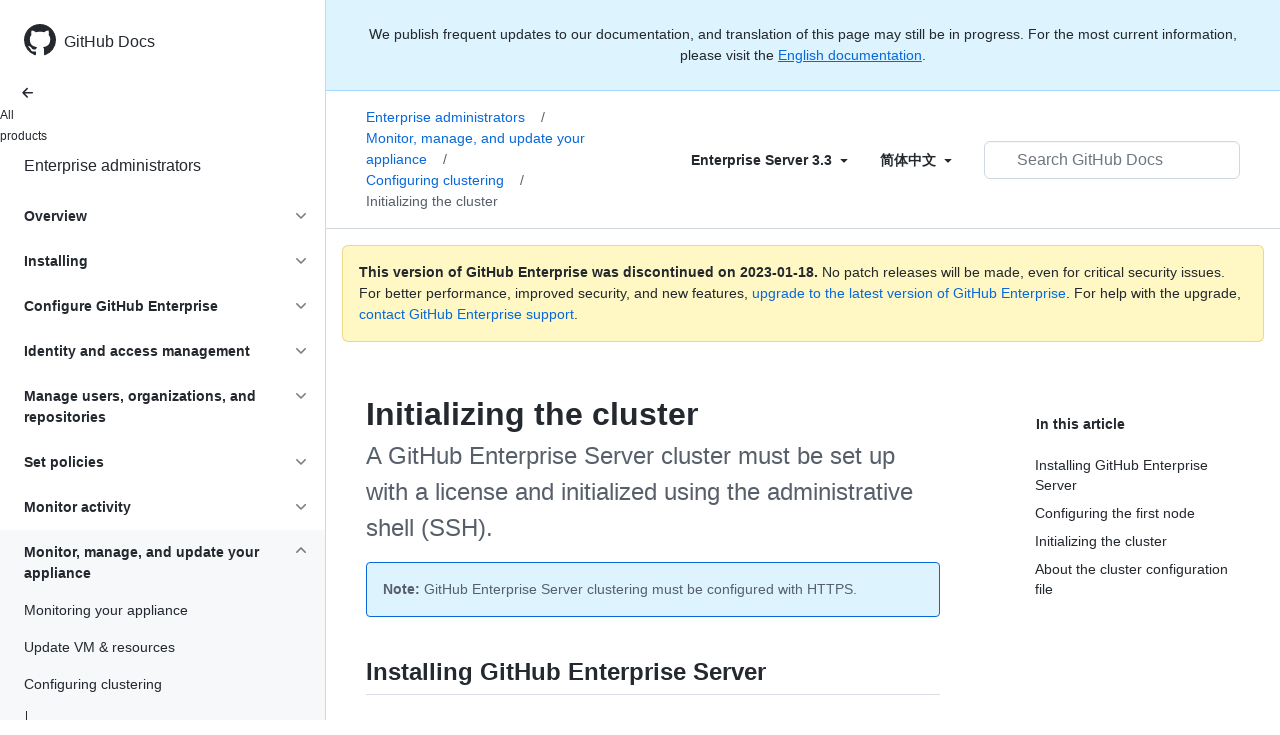

--- FILE ---
content_type: text/html; charset=utf-8
request_url: https://docs.github.com/zh/enterprise-server@3.3/admin/enterprise-management/configuring-clustering/initializing-the-cluster
body_size: 27790
content:
<!DOCTYPE html><html lang="zh"><head><meta charset="utf-8"><meta name="viewport" content="width=device-width, initial-scale=1"><link rel="alternate icon" type="image/png" href="https://github.github.com/docs-ghes-3.3/assets/cb-600/images/site/favicon.png"><link rel="icon" type="image/svg+xml" href="https://github.github.com/docs-ghes-3.3/assets/cb-803/images/site/favicon.svg"><meta name="google-site-verification" content="c1kuD-K2HIVF635lypcsWPoD4kilo5-jA_wBFyT4uMY"><title>Initializing the cluster - GitHub Enterprise Server 3.3 Docs</title><meta name="description" content="A GitHub Enterprise Server cluster must be set up with a license and initialized using the administrative shell (SSH)."><link rel="alternate" hreflang="en" href="https://docs.github.com/en/enterprise-server@3.3/admin/enterprise-management/configuring-clustering/initializing-the-cluster"><link rel="alternate" hreflang="zh-Hans" href="https://docs.github.com/zh/enterprise-server@3.3/admin/enterprise-management/configuring-clustering/initializing-the-cluster"><link rel="alternate" hreflang="es" href="https://docs.github.com/es/enterprise-server@3.3/admin/enterprise-management/configuring-clustering/initializing-the-cluster"><link rel="alternate" hreflang="pt" href="https://docs.github.com/pt/enterprise-server@3.3/admin/enterprise-management/configuring-clustering/initializing-the-cluster"><link rel="alternate" hreflang="ru" href="https://docs.github.com/ru/enterprise-server@3.3/admin/enterprise-management/configuring-clustering/initializing-the-cluster"><link rel="alternate" hreflang="ja" href="https://docs.github.com/ja/enterprise-server@3.3/admin/enterprise-management/configuring-clustering/initializing-the-cluster"><link rel="alternate" hreflang="fr" href="https://docs.github.com/fr/enterprise-server@3.3/admin/enterprise-management/configuring-clustering/initializing-the-cluster"><link rel="alternate" hreflang="de" href="https://docs.github.com/de/enterprise-server@3.3/admin/enterprise-management/configuring-clustering/initializing-the-cluster"><link rel="alternate" hreflang="ko" href="https://docs.github.com/ko/enterprise-server@3.3/admin/enterprise-management/configuring-clustering/initializing-the-cluster"><meta name="keywords" content="Clustering,Enterprise"><meta name="path-language" content="zh"><meta name="path-version" content="enterprise-server@3.3"><meta name="path-product" content="admin"><meta name="path-article" content="admin/enterprise-management/configuring-clustering/initializing-the-cluster"><meta name="page-type" content="how_to"><meta name="page-document-type" content="article"><meta name="status" content="200"><meta property="og:site_name" content="GitHub Docs"><meta property="og:title" content="Initializing the cluster - GitHub Enterprise Server 3.3 Docs"><meta property="og:type" content="article"><meta property="og:url" content="http://localhost:4001/zh/enterprise-server@3.3/admin/enterprise-management/configuring-clustering/initializing-the-cluster"><meta property="og:image" content="https://github.githubassets.com/images/modules/open_graph/github-logo.png"><meta name="next-head-count" content="29"><link rel="preload" href="https://docs.github.com/enterprise-server@3.3/_next/static/css/108461a1297d32cb.css" as="style"><link rel="stylesheet" href="https://docs.github.com/enterprise-server@3.3/_next/static/css/108461a1297d32cb.css" data-n-g=""><link rel="preload" href="https://docs.github.com/enterprise-server@3.3/_next/static/css/b35e1c08e369bd1e.css" as="style"><link rel="stylesheet" href="https://docs.github.com/enterprise-server@3.3/_next/static/css/b35e1c08e369bd1e.css" data-n-p=""><noscript data-n-css=""></noscript><script defer="" nomodule="" src="https://docs.github.com/enterprise-server@3.3/_next/static/chunks/polyfills-c67a75d1b6f99dc8.js"></script><script src="https://docs.github.com/enterprise-server@3.3/_next/static/chunks/webpack-e98d3ace7f8c5b12.js" defer=""></script><script src="https://docs.github.com/enterprise-server@3.3/_next/static/chunks/framework-5f4595e5518b5600.js" defer=""></script><script src="https://docs.github.com/enterprise-server@3.3/_next/static/chunks/main-504a141f75d9a30f.js" defer=""></script><script src="https://docs.github.com/enterprise-server@3.3/_next/static/chunks/pages/_app-55730227b54eee80.js" defer=""></script><script src="https://docs.github.com/enterprise-server@3.3/_next/static/chunks/0e226fb0-7d76f2ff61f30add.js" defer=""></script><script src="https://docs.github.com/enterprise-server@3.3/_next/static/chunks/744-6ac31ff6f03b7f07.js" defer=""></script><script src="https://docs.github.com/enterprise-server@3.3/_next/static/chunks/740-14088c44c2b607d3.js" defer=""></script><script src="https://docs.github.com/enterprise-server@3.3/_next/static/chunks/689-3f734bd7d249e95f.js" defer=""></script><script src="https://docs.github.com/enterprise-server@3.3/_next/static/chunks/88-51ceec4c65d3414f.js" defer=""></script><script src="https://docs.github.com/enterprise-server@3.3/_next/static/chunks/20-3fcaa1e6439ae259.js" defer=""></script><script src="https://docs.github.com/enterprise-server@3.3/_next/static/chunks/482-cc3045dc7a2b8615.js" defer=""></script><script src="https://docs.github.com/enterprise-server@3.3/_next/static/chunks/610-38226351be97437e.js" defer=""></script><script src="https://docs.github.com/enterprise-server@3.3/_next/static/chunks/pages/%5BversionId%5D/%5BproductId%5D/%5B...restPage%5D-780c7ac329fd6eea.js" defer=""></script><script src="https://docs.github.com/enterprise-server@3.3/_next/static/l9_KYcGBuUqL9phYnFPEA/_buildManifest.js" defer=""></script><script src="https://docs.github.com/enterprise-server@3.3/_next/static/l9_KYcGBuUqL9phYnFPEA/_ssgManifest.js" defer=""></script><style data-styled="" data-styled-version="5.3.5">.gwyGig{display:-webkit-box;display:-webkit-flex;display:-ms-flexbox;display:flex;-webkit-flex-direction:column;-ms-flex-direction:column;flex-direction:column;-webkit-box-flex:1;-webkit-flex-grow:1;-ms-flex-positive:1;flex-grow:1;min-width:0;}/*!sc*/
.gvhUXE{-webkit-box-flex:1;-webkit-flex-grow:1;-ms-flex-positive:1;flex-grow:1;}/*!sc*/
.hciqVo{display:inline-block;margin-left:8px;}/*!sc*/
.hLZhgo{height:20px;min-width:16px;max-width:20px;display:-webkit-box;display:-webkit-flex;display:-ms-flexbox;display:flex;-webkit-box-pack:center;-webkit-justify-content:center;-ms-flex-pack:center;justify-content:center;-webkit-align-items:center;-webkit-box-align:center;-ms-flex-align:center;align-items:center;-webkit-flex-shrink:0;-ms-flex-negative:0;flex-shrink:0;margin-right:8px;}/*!sc*/
.iYYqoc{grid-area:topper;}/*!sc*/
.dsDXDh{-webkit-align-self:flex-start;-ms-flex-item-align:start;align-self:flex-start;grid-area:sidebar;}/*!sc*/
.gpLjoq{grid-area:intro;}/*!sc*/
.fWkkBJ{grid-area:content;}/*!sc*/
data-styled.g3[id="Box-sc-1gh2r6s-0"]{content:"gwyGig,gvhUXE,hciqVo,hLZhgo,iYYqoc,dsDXDh,gpLjoq,fWkkBJ,"}/*!sc*/
.bOA-dqo{border-radius:6px;border:0;border-color:rgba(27,31,36,0.15);font-family:inherit;font-weight:600;line-height:20px;white-space:nowrap;vertical-align:middle;cursor:pointer;-webkit-appearance:none;-moz-appearance:none;appearance:none;-webkit-user-select:none;-moz-user-select:none;-ms-user-select:none;user-select:none;-webkit-text-decoration:none;text-decoration:none;text-align:center;display:grid;grid-template-areas:"leadingIcon text trailingIcon";padding-top:6px;padding-bottom:6px;padding-left:16px;padding-right:16px;font-size:14px;color:var(--color-fg-default);background-color:transparent;box-shadow:none;width:100%;}/*!sc*/
.bOA-dqo:focus:not(:disabled){box-shadow:none;outline:2px solid #0969da;outline-offset:-2px;}/*!sc*/
.bOA-dqo:focus:not(:disabled):not(:focus-visible){outline:solid 1px transparent;}/*!sc*/
.bOA-dqo:focus-visible:not(:disabled){box-shadow:none;outline:2px solid #0969da;outline-offset:-2px;}/*!sc*/
.bOA-dqo:disabled{cursor:default;color:#8c959f;}/*!sc*/
.bOA-dqo:disabled [data-component=ButtonCounter]{color:inherit;}/*!sc*/
.bOA-dqo:disabled svg{opacity:0.6;}/*!sc*/
@media (forced-colors:active){.bOA-dqo:focus{outline:solid 1px transparent;}}/*!sc*/
.bOA-dqo > :not(:last-child){margin-right:8px;}/*!sc*/
.bOA-dqo [data-component="leadingIcon"]{grid-area:leadingIcon;}/*!sc*/
.bOA-dqo [data-component="text"]{grid-area:text;}/*!sc*/
.bOA-dqo [data-component="trailingIcon"]{grid-area:trailingIcon;}/*!sc*/
.bOA-dqo [data-component=ButtonCounter]{font-size:14px;}/*!sc*/
.bOA-dqo:hover:not([disabled]){background-color:#f3f4f6;}/*!sc*/
.bOA-dqo:active:not([disabled]){background-color:hsla(220,14%,94%,1);}/*!sc*/
.bOA-dqo[aria-expanded=true]{background-color:hsla(220,14%,94%,1);}/*!sc*/
.bOA-dqo [data-component=trailingIcon]{margin-left:-4px;margin-right:-4px;}/*!sc*/
data-styled.g4[id="types__StyledButton-sc-ws60qy-0"]{content:"bOA-dqo,"}/*!sc*/
.iFaQQI{margin:0;padding-inline-start:0;padding-top:0;padding-bottom:0;}/*!sc*/
.hgjakc{margin:0;padding-inline-start:0;padding-top:8px;padding-bottom:8px;}/*!sc*/
data-styled.g31[id="List__ListBox-sc-1x7olzq-0"]{content:"iFaQQI,hgjakc,"}/*!sc*/
.iILZXl{position:relative;display:-webkit-box;display:-webkit-flex;display:-ms-flexbox;display:flex;padding-left:8px;padding-right:8px;font-size:14px;padding-top:6px;padding-bottom:6px;line-height:20px;min-height:5px;margin-left:0;margin-right:0;border-radius:0;-webkit-transition:background 33.333ms linear;transition:background 33.333ms linear;color:#24292f;cursor:pointer;-webkit-appearance:none;-moz-appearance:none;appearance:none;background:unset;border:unset;width:calc(100% - 16px);font-family:unset;text-align:unset;margin-top:unset;margin-bottom:unset;padding:2px 0;}/*!sc*/
.iILZXl[aria-disabled]{cursor:not-allowed;}/*!sc*/
@media (hover:hover) and (pointer:fine){.iILZXl:hover:not([aria-disabled]){background-color:rgba(208,215,222,0.32);color:#24292f;}.iILZXl:focus:not([data-focus-visible-added]){background-color:rgba(208,215,222,0.24);color:#24292f;outline:none;}.iILZXl[data-focus-visible-added]{outline:none;border:2 solid;box-shadow:0 0 0 2px #0969da;}.iILZXl:active:not([aria-disabled]){background-color:rgba(208,215,222,0.48);color:#24292f;}}/*!sc*/
@media (forced-colors:active){.iILZXl:focus{outline:solid 1px transparent !important;}}/*!sc*/
.iILZXl [data-component="ActionList.Item--DividerContainer"]{position:relative;}/*!sc*/
.iILZXl [data-component="ActionList.Item--DividerContainer"]::before{content:" ";display:block;position:absolute;width:100%;top:-7px;border:0 solid;border-top-width:0;border-color:var(--divider-color,transparent);}/*!sc*/
.iILZXl:not(:first-of-type){--divider-color:rgba(208,215,222,0.48);}/*!sc*/
[data-component="ActionList.Divider"] + .Item__LiBox-sc-yeql7o-0{--divider-color:transparent !important;}/*!sc*/
.iILZXl:hover:not([aria-disabled]),.iILZXl:focus:not([aria-disabled]),.iILZXl[data-focus-visible-added]:not([aria-disabled]){--divider-color:transparent;}/*!sc*/
.iILZXl:hover:not([aria-disabled]) + .Item__LiBox-sc-yeql7o-0,.iILZXl:focus:not([aria-disabled]) + .iILZXl,.iILZXl[data-focus-visible-added] + li{--divider-color:transparent;}/*!sc*/
.iILZXl:hover{border-radius:0;}/*!sc*/
.oLdxT{position:relative;display:-webkit-box;display:-webkit-flex;display:-ms-flexbox;display:flex;padding-left:0;padding-right:0;font-size:14px;padding-top:0;padding-bottom:0;line-height:20px;min-height:5px;margin-left:8px;margin-right:8px;border-radius:6px;-webkit-transition:background 33.333ms linear;transition:background 33.333ms linear;color:#24292f;cursor:pointer;-webkit-appearance:none;-moz-appearance:none;appearance:none;background:unset;border:unset;width:calc(100% - 16px);font-family:unset;text-align:unset;margin-top:unset;margin-bottom:unset;}/*!sc*/
.oLdxT[aria-disabled]{cursor:not-allowed;}/*!sc*/
@media (hover:hover) and (pointer:fine){.oLdxT:hover:not([aria-disabled]){background-color:rgba(208,215,222,0.32);color:#24292f;}.oLdxT:focus:not([data-focus-visible-added]){background-color:rgba(208,215,222,0.24);color:#24292f;outline:none;}.oLdxT[data-focus-visible-added]{outline:none;border:2 solid;box-shadow:0 0 0 2px #0969da;}.oLdxT:active:not([aria-disabled]){background-color:rgba(208,215,222,0.48);color:#24292f;}}/*!sc*/
@media (forced-colors:active){.oLdxT:focus{outline:solid 1px transparent !important;}}/*!sc*/
.oLdxT [data-component="ActionList.Item--DividerContainer"]{position:relative;}/*!sc*/
.oLdxT [data-component="ActionList.Item--DividerContainer"]::before{content:" ";display:block;position:absolute;width:100%;top:-7px;border:0 solid;border-top-width:0;border-color:var(--divider-color,transparent);}/*!sc*/
.oLdxT:not(:first-of-type){--divider-color:rgba(208,215,222,0.48);}/*!sc*/
[data-component="ActionList.Divider"] + .Item__LiBox-sc-yeql7o-0{--divider-color:transparent !important;}/*!sc*/
.oLdxT:hover:not([aria-disabled]),.oLdxT:focus:not([aria-disabled]),.oLdxT[data-focus-visible-added]:not([aria-disabled]){--divider-color:transparent;}/*!sc*/
.oLdxT:hover:not([aria-disabled]) + .Item__LiBox-sc-yeql7o-0,.oLdxT:focus:not([aria-disabled]) + .oLdxT,.oLdxT[data-focus-visible-added] + li{--divider-color:transparent;}/*!sc*/
data-styled.g32[id="Item__LiBox-sc-yeql7o-0"]{content:"iILZXl,oLdxT,"}/*!sc*/
.bcamnz{color:#0969da;-webkit-text-decoration:none;text-decoration:none;padding-left:8px;padding-right:8px;padding-top:6px;padding-bottom:6px;display:-webkit-box;display:-webkit-flex;display:-ms-flexbox;display:flex;-webkit-box-flex:1;-webkit-flex-grow:1;-ms-flex-positive:1;flex-grow:1;border-radius:6px;color:inherit;}/*!sc*/
.bcamnz:hover{-webkit-text-decoration:underline;text-decoration:underline;}/*!sc*/
.bcamnz:is(button){display:inline-block;padding:0;font-size:inherit;white-space:nowrap;cursor:pointer;-webkit-user-select:none;-moz-user-select:none;-ms-user-select:none;user-select:none;background-color:transparent;border:0;-webkit-appearance:none;-moz-appearance:none;appearance:none;}/*!sc*/
.bcamnz:hover{color:inherit;-webkit-text-decoration:none;text-decoration:none;}/*!sc*/
data-styled.g33[id="Link-sc-hrxz1n-0"]{content:"bcamnz,"}/*!sc*/
.gTOkuj > summary{list-style:none;}/*!sc*/
.gTOkuj > summary::-webkit-details-marker{display:none;}/*!sc*/
data-styled.g63[id="Details-sc-1qhvasm-0"]{content:"gTOkuj,"}/*!sc*/
.hAHKnX{position:relative;color:#24292f;padding:16px;border-style:solid;border-width:1px;border-radius:6px;margin-top:0;color:#24292f;background-color:#fff8c5;border-color:rgba(212,167,44,0.4);}/*!sc*/
.hAHKnX p:last-child{margin-bottom:0;}/*!sc*/
.hAHKnX svg{margin-right:8px;}/*!sc*/
.hAHKnX svg{color:#9a6700;}/*!sc*/
data-styled.g71[id="Flash-sc-1jd8n2z-0"]{content:"hAHKnX,"}/*!sc*/
.gTWndi{font-weight:600;font-size:32px;margin:0;font-size:14px;}/*!sc*/
data-styled.g75[id="Heading-sc-1irtotl-0"]{content:"gTWndi,"}/*!sc*/
.btzdit{max-width:720px;display:grid;grid-template-columns:minmax(0,1fr);grid-template-areas:'topper' 'intro' 'sidebar' 'content';row-gap:8px;}/*!sc*/
@media (min-width:1280px){.btzdit{max-width:none;padding-top:24px;grid-template-rows:auto 1fr;grid-template-columns:minmax(500px,720px) minmax(220px,1fr);grid-template-areas:'topper sidebar' 'intro sidebar' 'content sidebar';-webkit-column-gap:80px;column-gap:80px;row-gap:0;}}/*!sc*/
data-styled.g115[id="ArticleGridLayout__Container-sc-we7dhr-0"]{content:"btzdit,"}/*!sc*/
@media (min-width:1280px){.ksIkgZ{position:-webkit-sticky;position:sticky;padding-top:24px;top:5em;max-height:calc(100vh - 5em);overflow-y:auto;padding-bottom:40px !important;}}/*!sc*/
data-styled.g116[id="ArticleGridLayout__SidebarContent-sc-we7dhr-1"]{content:"ksIkgZ,"}/*!sc*/
</style></head><body data-color-mode="auto" data-light-theme="light" data-dark-theme="dark"><div id="__next" data-reactroot=""><div class="d-lg-flex"><a href="#main-content" class="sr-only">Skip to main content</a><div class="d-none d-lg-block bg-primary position-sticky top-0 overflow-y-auto flex-shrink-0 pb-5 border-right" style="width:326px;height:100vh" role="banner"><div tabindex="-1" class="d-flex flex-items-center p-4 position-sticky top-0 color-bg-default" style="z-index:3" id="github-logo"><a rel="" class="color-fg-default" aria-hidden="true" tabindex="-1" href="/zh"><svg aria-hidden="true" focusable="false" role="img" class="octicon octicon-mark-github" viewBox="0 0 16 16" width="32" height="32" fill="currentColor" style="display:inline-block;user-select:none;vertical-align:text-bottom;overflow:visible"><path d="M8 0c4.42 0 8 3.58 8 8a8.013 8.013 0 01-5.45 7.59c-.4.08-.55-.17-.55-.38 0-.27.01-1.13.01-2.2 0-.75-.25-1.23-.54-1.48 1.78-.2 3.65-.88 3.65-3.95 0-.88-.31-1.59-.82-2.15.08-.2.36-1.02-.08-2.12 0 0-.67-.22-2.2.82-.64-.18-1.32-.27-2-.27-.68 0-1.36.09-2 .27-1.53-1.03-2.2-.82-2.2-.82-.44 1.1-.16 1.92-.08 2.12-.51.56-.82 1.28-.82 2.15 0 3.06 1.86 3.75 3.64 3.95-.23.2-.44.55-.51 1.07-.46.21-1.61.55-2.33-.66-.15-.24-.6-.83-1.23-.82-.67.01-.27.38.01.53.34.19.73.9.82 1.13.16.45.68 1.31 2.69.94 0 .67.01 1.3.01 1.49 0 .21-.15.45-.55.38A7.995 7.995 0 010 8c0-4.42 3.58-8 8-8z"></path></svg></a><a rel="" class="f4 text-semibold color-fg-default no-underline no-wrap pl-2 flex-auto" href="/zh">GitHub Docs</a></div><nav><ul data-testid="sidebar" class=""><div class="" style="width:0px"><li><a rel="" class="f6 pl-4 pr-5 ml-n1 pb-1 color-fg-default" href="/zh/enterprise-server@3.3"><svg aria-hidden="true" focusable="false" role="img" class="mr-1" viewBox="0 0 16 16" width="16" height="16" fill="currentColor" style="display:inline-block;user-select:none;vertical-align:text-bottom;overflow:visible"><path d="M7.78 12.53a.75.75 0 01-1.06 0L2.47 8.28a.75.75 0 010-1.06l4.25-4.25a.751.751 0 011.042.018.751.751 0 01.018 1.042L4.81 7h7.44a.75.75 0 010 1.5H4.81l2.97 2.97a.75.75 0 010 1.06z"></path></svg>All products</a></li></div><li data-testid="sidebar-product" title="Enterprise administrators" class="my-2"><a rel="" class="pl-4 pr-5 pb-1 f4 color-fg-default no-underline" style="width:0px" href="/zh/enterprise-server@3.3/admin">Enterprise administrators</a></li><li class="my-3" data-testid="product-sidebar-items"><ul class="list-style-none"><li data-is-active-category="false" data-is-current-page="false" class="py-1"><details class="details-reset"><summary class="outline-none"><div class="d-flex flex-justify-between"><div class="pl-4 pr-1 py-2 f5 d-block flex-auto mr-3 color-fg-default no-underline text-bold">Overview</div><span style="margin-top:7px" class="flex-shrink-0 pr-3"><svg aria-hidden="true" focusable="false" role="img" class="opacity-60" viewBox="0 0 16 16" width="16" height="16" fill="currentColor" style="display:inline-block;user-select:none;vertical-align:text-bottom;overflow:visible"><path d="M12.78 6.22a.75.75 0 010 1.06l-4.25 4.25a.75.75 0 01-1.06 0L3.22 7.28a.751.751 0 01.018-1.042.751.751 0 011.042-.018L8 9.94l3.72-3.72a.75.75 0 011.06 0z"></path></svg></span></div></summary><div data-testid="sidebar-article-group" class="pb-0"><ul class="List__ListBox-sc-1x7olzq-0 iFaQQI my-2"><li tabindex="0" aria-labelledby="react-aria-1 " data-testid="sidebar-article" data-is-current-page="false" class="Item__LiBox-sc-yeql7o-0 iILZXl width-full position-relative SidebarProduct_sidebarArticle__dQ4tN"><div data-component="ActionList.Item--DividerContainer" class="Box-sc-1gh2r6s-0 gwyGig"><span id="react-aria-1" class="Box-sc-1gh2r6s-0 gvhUXE"><a rel="" class="d-block pl-6 pr-5 py-1 no-underline width-full color-fg-default" href="/zh/enterprise-server@3.3/admin/overview/about-github-for-enterprises">About GitHub for enterprises</a></span></div></li><li tabindex="0" aria-labelledby="react-aria-4 " data-testid="sidebar-article" data-is-current-page="false" class="Item__LiBox-sc-yeql7o-0 iILZXl width-full position-relative SidebarProduct_sidebarArticle__dQ4tN"><div data-component="ActionList.Item--DividerContainer" class="Box-sc-1gh2r6s-0 gwyGig"><span id="react-aria-4" class="Box-sc-1gh2r6s-0 gvhUXE"><a rel="" class="d-block pl-6 pr-5 py-1 no-underline width-full color-fg-default" href="/zh/enterprise-server@3.3/admin/overview/about-github-enterprise-server">About GitHub Enterprise Server</a></span></div></li><li tabindex="0" aria-labelledby="react-aria-7 " data-testid="sidebar-article" data-is-current-page="false" class="Item__LiBox-sc-yeql7o-0 iILZXl width-full position-relative SidebarProduct_sidebarArticle__dQ4tN"><div data-component="ActionList.Item--DividerContainer" class="Box-sc-1gh2r6s-0 gwyGig"><span id="react-aria-7" class="Box-sc-1gh2r6s-0 gvhUXE"><a rel="" class="d-block pl-6 pr-5 py-1 no-underline width-full color-fg-default" href="/zh/enterprise-server@3.3/admin/overview/about-upgrades-to-new-releases">About upgrades</a></span></div></li><li tabindex="0" aria-labelledby="react-aria-10 " data-testid="sidebar-article" data-is-current-page="false" class="Item__LiBox-sc-yeql7o-0 iILZXl width-full position-relative SidebarProduct_sidebarArticle__dQ4tN"><div data-component="ActionList.Item--DividerContainer" class="Box-sc-1gh2r6s-0 gwyGig"><span id="react-aria-10" class="Box-sc-1gh2r6s-0 gvhUXE"><a rel="" class="d-block pl-6 pr-5 py-1 no-underline width-full color-fg-default" href="/zh/enterprise-server@3.3/admin/overview/about-enterprise-accounts">About enterprise accounts</a></span></div></li><li tabindex="0" aria-labelledby="react-aria-13 " data-testid="sidebar-article" data-is-current-page="false" class="Item__LiBox-sc-yeql7o-0 iILZXl width-full position-relative SidebarProduct_sidebarArticle__dQ4tN"><div data-component="ActionList.Item--DividerContainer" class="Box-sc-1gh2r6s-0 gwyGig"><span id="react-aria-13" class="Box-sc-1gh2r6s-0 gvhUXE"><a rel="" class="d-block pl-6 pr-5 py-1 no-underline width-full color-fg-default" href="/zh/enterprise-server@3.3/admin/overview/system-overview">System overview</a></span></div></li><li tabindex="0" aria-labelledby="react-aria-16 " data-testid="sidebar-article" data-is-current-page="false" class="Item__LiBox-sc-yeql7o-0 iILZXl width-full position-relative SidebarProduct_sidebarArticle__dQ4tN"><div data-component="ActionList.Item--DividerContainer" class="Box-sc-1gh2r6s-0 gwyGig"><span id="react-aria-16" class="Box-sc-1gh2r6s-0 gvhUXE"><a rel="" class="d-block pl-6 pr-5 py-1 no-underline width-full color-fg-default" href="/zh/enterprise-server@3.3/admin/overview/about-the-github-enterprise-api">GitHub Enterprise API</a></span></div></li><li tabindex="0" aria-labelledby="react-aria-19 " data-testid="sidebar-article" data-is-current-page="false" class="Item__LiBox-sc-yeql7o-0 iILZXl width-full position-relative SidebarProduct_sidebarArticle__dQ4tN"><div data-component="ActionList.Item--DividerContainer" class="Box-sc-1gh2r6s-0 gwyGig"><span id="react-aria-19" class="Box-sc-1gh2r6s-0 gvhUXE"><a rel="" class="d-block pl-6 pr-5 py-1 no-underline width-full color-fg-default" href="/zh/enterprise-server@3.3/admin/overview/best-practices-for-enterprises">Best practices</a></span></div></li></ul></div></details></li><li data-is-active-category="false" data-is-current-page="false" class="py-1"><details class="details-reset"><summary class="outline-none"><div class="d-flex flex-justify-between"><div class="pl-4 pr-1 py-2 f5 d-block flex-auto mr-3 color-fg-default no-underline text-bold">Installing</div><span style="margin-top:7px" class="flex-shrink-0 pr-3"><svg aria-hidden="true" focusable="false" role="img" class="opacity-60" viewBox="0 0 16 16" width="16" height="16" fill="currentColor" style="display:inline-block;user-select:none;vertical-align:text-bottom;overflow:visible"><path d="M12.78 6.22a.75.75 0 010 1.06l-4.25 4.25a.75.75 0 01-1.06 0L3.22 7.28a.751.751 0 01.018-1.042.751.751 0 011.042-.018L8 9.94l3.72-3.72a.75.75 0 011.06 0z"></path></svg></span></div></summary><ul class="list-style-none position-relative"><li data-is-current-page="false"><details class="details-reset"><summary><div class="pl-4 pr-5 py-2 no-underline">Set up an instance</div></summary><div data-testid="sidebar-article-group" class="pb-0"><ul class="List__ListBox-sc-1x7olzq-0 iFaQQI my-2"><li tabindex="0" aria-labelledby="react-aria-22 " data-testid="sidebar-article" data-is-current-page="false" class="Item__LiBox-sc-yeql7o-0 iILZXl width-full position-relative SidebarProduct_sidebarArticle__dQ4tN"><div data-component="ActionList.Item--DividerContainer" class="Box-sc-1gh2r6s-0 gwyGig"><span id="react-aria-22" class="Box-sc-1gh2r6s-0 gvhUXE"><a rel="" class="d-block pl-6 pr-5 py-1 no-underline width-full color-fg-default" href="/zh/enterprise-server@3.3/admin/installation/setting-up-a-github-enterprise-server-instance/installing-github-enterprise-server-on-aws">Install on AWS</a></span></div></li><li tabindex="0" aria-labelledby="react-aria-25 " data-testid="sidebar-article" data-is-current-page="false" class="Item__LiBox-sc-yeql7o-0 iILZXl width-full position-relative SidebarProduct_sidebarArticle__dQ4tN"><div data-component="ActionList.Item--DividerContainer" class="Box-sc-1gh2r6s-0 gwyGig"><span id="react-aria-25" class="Box-sc-1gh2r6s-0 gvhUXE"><a rel="" class="d-block pl-6 pr-5 py-1 no-underline width-full color-fg-default" href="/zh/enterprise-server@3.3/admin/installation/setting-up-a-github-enterprise-server-instance/installing-github-enterprise-server-on-azure">Install on Azure</a></span></div></li><li tabindex="0" aria-labelledby="react-aria-28 " data-testid="sidebar-article" data-is-current-page="false" class="Item__LiBox-sc-yeql7o-0 iILZXl width-full position-relative SidebarProduct_sidebarArticle__dQ4tN"><div data-component="ActionList.Item--DividerContainer" class="Box-sc-1gh2r6s-0 gwyGig"><span id="react-aria-28" class="Box-sc-1gh2r6s-0 gvhUXE"><a rel="" class="d-block pl-6 pr-5 py-1 no-underline width-full color-fg-default" href="/zh/enterprise-server@3.3/admin/installation/setting-up-a-github-enterprise-server-instance/installing-github-enterprise-server-on-google-cloud-platform">Install on GCP</a></span></div></li><li tabindex="0" aria-labelledby="react-aria-31 " data-testid="sidebar-article" data-is-current-page="false" class="Item__LiBox-sc-yeql7o-0 iILZXl width-full position-relative SidebarProduct_sidebarArticle__dQ4tN"><div data-component="ActionList.Item--DividerContainer" class="Box-sc-1gh2r6s-0 gwyGig"><span id="react-aria-31" class="Box-sc-1gh2r6s-0 gvhUXE"><a rel="" class="d-block pl-6 pr-5 py-1 no-underline width-full color-fg-default" href="/zh/enterprise-server@3.3/admin/installation/setting-up-a-github-enterprise-server-instance/installing-github-enterprise-server-on-hyper-v">Install on Hyper-V</a></span></div></li><li tabindex="0" aria-labelledby="react-aria-34 " data-testid="sidebar-article" data-is-current-page="false" class="Item__LiBox-sc-yeql7o-0 iILZXl width-full position-relative SidebarProduct_sidebarArticle__dQ4tN"><div data-component="ActionList.Item--DividerContainer" class="Box-sc-1gh2r6s-0 gwyGig"><span id="react-aria-34" class="Box-sc-1gh2r6s-0 gvhUXE"><a rel="" class="d-block pl-6 pr-5 py-1 no-underline width-full color-fg-default" href="/zh/enterprise-server@3.3/admin/installation/setting-up-a-github-enterprise-server-instance/installing-github-enterprise-server-on-openstack-kvm">Install on OpenStack</a></span></div></li><li tabindex="0" aria-labelledby="react-aria-37 " data-testid="sidebar-article" data-is-current-page="false" class="Item__LiBox-sc-yeql7o-0 iILZXl width-full position-relative SidebarProduct_sidebarArticle__dQ4tN"><div data-component="ActionList.Item--DividerContainer" class="Box-sc-1gh2r6s-0 gwyGig"><span id="react-aria-37" class="Box-sc-1gh2r6s-0 gvhUXE"><a rel="" class="d-block pl-6 pr-5 py-1 no-underline width-full color-fg-default" href="/zh/enterprise-server@3.3/admin/installation/setting-up-a-github-enterprise-server-instance/installing-github-enterprise-server-on-vmware">Install on VMware</a></span></div></li><li tabindex="0" aria-labelledby="react-aria-40 " data-testid="sidebar-article" data-is-current-page="false" class="Item__LiBox-sc-yeql7o-0 iILZXl width-full position-relative SidebarProduct_sidebarArticle__dQ4tN"><div data-component="ActionList.Item--DividerContainer" class="Box-sc-1gh2r6s-0 gwyGig"><span id="react-aria-40" class="Box-sc-1gh2r6s-0 gvhUXE"><a rel="" class="d-block pl-6 pr-5 py-1 no-underline width-full color-fg-default" href="/zh/enterprise-server@3.3/admin/installation/setting-up-a-github-enterprise-server-instance/setting-up-a-staging-instance">Set up a staging instance</a></span></div></li></ul></div></details></li></ul></details></li><li data-is-active-category="false" data-is-current-page="false" class="py-1"><details class="details-reset"><summary class="outline-none"><div class="d-flex flex-justify-between"><div class="pl-4 pr-1 py-2 f5 d-block flex-auto mr-3 color-fg-default no-underline text-bold">Configure GitHub Enterprise</div><span style="margin-top:7px" class="flex-shrink-0 pr-3"><svg aria-hidden="true" focusable="false" role="img" class="opacity-60" viewBox="0 0 16 16" width="16" height="16" fill="currentColor" style="display:inline-block;user-select:none;vertical-align:text-bottom;overflow:visible"><path d="M12.78 6.22a.75.75 0 010 1.06l-4.25 4.25a.75.75 0 01-1.06 0L3.22 7.28a.751.751 0 01.018-1.042.751.751 0 011.042-.018L8 9.94l3.72-3.72a.75.75 0 011.06 0z"></path></svg></span></div></summary><ul class="list-style-none position-relative"><li data-is-current-page="false"><details class="details-reset"><summary><div class="pl-4 pr-5 py-2 no-underline">Configure your enterprise</div></summary><div data-testid="sidebar-article-group" class="pb-0"><ul class="List__ListBox-sc-1x7olzq-0 iFaQQI my-2"><li tabindex="0" aria-labelledby="react-aria-43 " data-testid="sidebar-article" data-is-current-page="false" class="Item__LiBox-sc-yeql7o-0 iILZXl width-full position-relative SidebarProduct_sidebarArticle__dQ4tN"><div data-component="ActionList.Item--DividerContainer" class="Box-sc-1gh2r6s-0 gwyGig"><span id="react-aria-43" class="Box-sc-1gh2r6s-0 gvhUXE"><a rel="" class="d-block pl-6 pr-5 py-1 no-underline width-full color-fg-default" href="/zh/enterprise-server@3.3/admin/configuration/configuring-your-enterprise/about-enterprise-configuration">About configuration</a></span></div></li><li tabindex="0" aria-labelledby="react-aria-46 " data-testid="sidebar-article" data-is-current-page="false" class="Item__LiBox-sc-yeql7o-0 iILZXl width-full position-relative SidebarProduct_sidebarArticle__dQ4tN"><div data-component="ActionList.Item--DividerContainer" class="Box-sc-1gh2r6s-0 gwyGig"><span id="react-aria-46" class="Box-sc-1gh2r6s-0 gvhUXE"><a rel="" class="d-block pl-6 pr-5 py-1 no-underline width-full color-fg-default" href="/zh/enterprise-server@3.3/admin/configuration/configuring-your-enterprise/accessing-the-management-console">Access the management console</a></span></div></li><li tabindex="0" aria-labelledby="react-aria-49 " data-testid="sidebar-article" data-is-current-page="false" class="Item__LiBox-sc-yeql7o-0 iILZXl width-full position-relative SidebarProduct_sidebarArticle__dQ4tN"><div data-component="ActionList.Item--DividerContainer" class="Box-sc-1gh2r6s-0 gwyGig"><span id="react-aria-49" class="Box-sc-1gh2r6s-0 gvhUXE"><a rel="" class="d-block pl-6 pr-5 py-1 no-underline width-full color-fg-default" href="/zh/enterprise-server@3.3/admin/configuration/configuring-your-enterprise/accessing-the-administrative-shell-ssh">Access the admin shell (SSH)</a></span></div></li><li tabindex="0" aria-labelledby="react-aria-52 " data-testid="sidebar-article" data-is-current-page="false" class="Item__LiBox-sc-yeql7o-0 iILZXl width-full position-relative SidebarProduct_sidebarArticle__dQ4tN"><div data-component="ActionList.Item--DividerContainer" class="Box-sc-1gh2r6s-0 gwyGig"><span id="react-aria-52" class="Box-sc-1gh2r6s-0 gvhUXE"><a rel="" class="d-block pl-6 pr-5 py-1 no-underline width-full color-fg-default" href="/zh/enterprise-server@3.3/admin/configuration/configuring-your-enterprise/enabling-and-scheduling-maintenance-mode">Configure maintenance mode</a></span></div></li><li tabindex="0" aria-labelledby="react-aria-55 " data-testid="sidebar-article" data-is-current-page="false" class="Item__LiBox-sc-yeql7o-0 iILZXl width-full position-relative SidebarProduct_sidebarArticle__dQ4tN"><div data-component="ActionList.Item--DividerContainer" class="Box-sc-1gh2r6s-0 gwyGig"><span id="react-aria-55" class="Box-sc-1gh2r6s-0 gvhUXE"><a rel="" class="d-block pl-6 pr-5 py-1 no-underline width-full color-fg-default" href="/zh/enterprise-server@3.3/admin/configuration/configuring-your-enterprise/configuring-backups-on-your-appliance">Configuring backups</a></span></div></li><li tabindex="0" aria-labelledby="react-aria-58 " data-testid="sidebar-article" data-is-current-page="false" class="Item__LiBox-sc-yeql7o-0 iILZXl width-full position-relative SidebarProduct_sidebarArticle__dQ4tN"><div data-component="ActionList.Item--DividerContainer" class="Box-sc-1gh2r6s-0 gwyGig"><span id="react-aria-58" class="Box-sc-1gh2r6s-0 gvhUXE"><a rel="" class="d-block pl-6 pr-5 py-1 no-underline width-full color-fg-default" href="/zh/enterprise-server@3.3/admin/configuration/configuring-your-enterprise/site-admin-dashboard">Site admin dashboard</a></span></div></li><li tabindex="0" aria-labelledby="react-aria-61 " data-testid="sidebar-article" data-is-current-page="false" class="Item__LiBox-sc-yeql7o-0 iILZXl width-full position-relative SidebarProduct_sidebarArticle__dQ4tN"><div data-component="ActionList.Item--DividerContainer" class="Box-sc-1gh2r6s-0 gwyGig"><span id="react-aria-61" class="Box-sc-1gh2r6s-0 gvhUXE"><a rel="" class="d-block pl-6 pr-5 py-1 no-underline width-full color-fg-default" href="/zh/enterprise-server@3.3/admin/configuration/configuring-your-enterprise/enabling-private-mode">Enabling private mode</a></span></div></li><li tabindex="0" aria-labelledby="react-aria-64 " data-testid="sidebar-article" data-is-current-page="false" class="Item__LiBox-sc-yeql7o-0 iILZXl width-full position-relative SidebarProduct_sidebarArticle__dQ4tN"><div data-component="ActionList.Item--DividerContainer" class="Box-sc-1gh2r6s-0 gwyGig"><span id="react-aria-64" class="Box-sc-1gh2r6s-0 gvhUXE"><a rel="" class="d-block pl-6 pr-5 py-1 no-underline width-full color-fg-default" href="/zh/enterprise-server@3.3/admin/configuration/configuring-your-enterprise/managing-github-mobile-for-your-enterprise">Manage GitHub Mobile</a></span></div></li><li tabindex="0" aria-labelledby="react-aria-67 " data-testid="sidebar-article" data-is-current-page="false" class="Item__LiBox-sc-yeql7o-0 iILZXl width-full position-relative SidebarProduct_sidebarArticle__dQ4tN"><div data-component="ActionList.Item--DividerContainer" class="Box-sc-1gh2r6s-0 gwyGig"><span id="react-aria-67" class="Box-sc-1gh2r6s-0 gvhUXE"><a rel="" class="d-block pl-6 pr-5 py-1 no-underline width-full color-fg-default" href="/zh/enterprise-server@3.3/admin/configuration/configuring-your-enterprise/configuring-email-for-notifications">Configure email notifications</a></span></div></li><li tabindex="0" aria-labelledby="react-aria-70 " data-testid="sidebar-article" data-is-current-page="false" class="Item__LiBox-sc-yeql7o-0 iILZXl width-full position-relative SidebarProduct_sidebarArticle__dQ4tN"><div data-component="ActionList.Item--DividerContainer" class="Box-sc-1gh2r6s-0 gwyGig"><span id="react-aria-70" class="Box-sc-1gh2r6s-0 gvhUXE"><a rel="" class="d-block pl-6 pr-5 py-1 no-underline width-full color-fg-default" href="/zh/enterprise-server@3.3/admin/configuration/configuring-your-enterprise/verifying-or-approving-a-domain-for-your-enterprise">Verify or approve a domain</a></span></div></li><li tabindex="0" aria-labelledby="react-aria-73 " data-testid="sidebar-article" data-is-current-page="false" class="Item__LiBox-sc-yeql7o-0 iILZXl width-full position-relative SidebarProduct_sidebarArticle__dQ4tN"><div data-component="ActionList.Item--DividerContainer" class="Box-sc-1gh2r6s-0 gwyGig"><span id="react-aria-73" class="Box-sc-1gh2r6s-0 gvhUXE"><a rel="" class="d-block pl-6 pr-5 py-1 no-underline width-full color-fg-default" href="/zh/enterprise-server@3.3/admin/configuration/configuring-your-enterprise/configuring-rate-limits">Configuring rate limits</a></span></div></li><li tabindex="0" aria-labelledby="react-aria-76 " data-testid="sidebar-article" data-is-current-page="false" class="Item__LiBox-sc-yeql7o-0 iILZXl width-full position-relative SidebarProduct_sidebarArticle__dQ4tN"><div data-component="ActionList.Item--DividerContainer" class="Box-sc-1gh2r6s-0 gwyGig"><span id="react-aria-76" class="Box-sc-1gh2r6s-0 gvhUXE"><a rel="" class="d-block pl-6 pr-5 py-1 no-underline width-full color-fg-default" href="/zh/enterprise-server@3.3/admin/configuration/configuring-your-enterprise/configuring-applications">Configuring applications</a></span></div></li><li tabindex="0" aria-labelledby="react-aria-79 " data-testid="sidebar-article" data-is-current-page="false" class="Item__LiBox-sc-yeql7o-0 iILZXl width-full position-relative SidebarProduct_sidebarArticle__dQ4tN"><div data-component="ActionList.Item--DividerContainer" class="Box-sc-1gh2r6s-0 gwyGig"><span id="react-aria-79" class="Box-sc-1gh2r6s-0 gvhUXE"><a rel="" class="d-block pl-6 pr-5 py-1 no-underline width-full color-fg-default" href="/zh/enterprise-server@3.3/admin/configuration/configuring-your-enterprise/troubleshooting-tls-errors">Troubleshoot TLS errors</a></span></div></li><li tabindex="0" aria-labelledby="react-aria-82 " data-testid="sidebar-article" data-is-current-page="false" class="Item__LiBox-sc-yeql7o-0 iILZXl width-full position-relative SidebarProduct_sidebarArticle__dQ4tN"><div data-component="ActionList.Item--DividerContainer" class="Box-sc-1gh2r6s-0 gwyGig"><span id="react-aria-82" class="Box-sc-1gh2r6s-0 gvhUXE"><a rel="" class="d-block pl-6 pr-5 py-1 no-underline width-full color-fg-default" href="/zh/enterprise-server@3.3/admin/configuration/configuring-your-enterprise/configuring-time-synchronization">Configure time settings</a></span></div></li><li tabindex="0" aria-labelledby="react-aria-85 " data-testid="sidebar-article" data-is-current-page="false" class="Item__LiBox-sc-yeql7o-0 iILZXl width-full position-relative SidebarProduct_sidebarArticle__dQ4tN"><div data-component="ActionList.Item--DividerContainer" class="Box-sc-1gh2r6s-0 gwyGig"><span id="react-aria-85" class="Box-sc-1gh2r6s-0 gvhUXE"><a rel="" class="d-block pl-6 pr-5 py-1 no-underline width-full color-fg-default" href="/zh/enterprise-server@3.3/admin/configuration/configuring-your-enterprise/command-line-utilities">Command-line utilities</a></span></div></li><li tabindex="0" aria-labelledby="react-aria-88 " data-testid="sidebar-article" data-is-current-page="false" class="Item__LiBox-sc-yeql7o-0 iILZXl width-full position-relative SidebarProduct_sidebarArticle__dQ4tN"><div data-component="ActionList.Item--DividerContainer" class="Box-sc-1gh2r6s-0 gwyGig"><span id="react-aria-88" class="Box-sc-1gh2r6s-0 gvhUXE"><a rel="" class="d-block pl-6 pr-5 py-1 no-underline width-full color-fg-default" href="/zh/enterprise-server@3.3/admin/configuration/configuring-your-enterprise/configuring-github-pages-for-your-enterprise">Configure GitHub Pages</a></span></div></li><li tabindex="0" aria-labelledby="react-aria-91 " data-testid="sidebar-article" data-is-current-page="false" class="Item__LiBox-sc-yeql7o-0 iILZXl width-full position-relative SidebarProduct_sidebarArticle__dQ4tN"><div data-component="ActionList.Item--DividerContainer" class="Box-sc-1gh2r6s-0 gwyGig"><span id="react-aria-91" class="Box-sc-1gh2r6s-0 gvhUXE"><a rel="" class="d-block pl-6 pr-5 py-1 no-underline width-full color-fg-default" href="/zh/enterprise-server@3.3/admin/configuration/configuring-your-enterprise/configuring-the-referrer-policy-for-your-enterprise">Configure referrer policy</a></span></div></li></ul></div></details></li><li data-is-current-page="false"><details class="details-reset"><summary><div class="pl-4 pr-5 py-2 no-underline">Configure network settings</div></summary><div data-testid="sidebar-article-group" class="pb-0"><ul class="List__ListBox-sc-1x7olzq-0 iFaQQI my-2"><li tabindex="0" aria-labelledby="react-aria-94 " data-testid="sidebar-article" data-is-current-page="false" class="Item__LiBox-sc-yeql7o-0 iILZXl width-full position-relative SidebarProduct_sidebarArticle__dQ4tN"><div data-component="ActionList.Item--DividerContainer" class="Box-sc-1gh2r6s-0 gwyGig"><span id="react-aria-94" class="Box-sc-1gh2r6s-0 gvhUXE"><a rel="" class="d-block pl-6 pr-5 py-1 no-underline width-full color-fg-default" href="/zh/enterprise-server@3.3/admin/configuration/configuring-network-settings/configuring-the-ip-address-using-the-virtual-machine-console">Set the IP using the console</a></span></div></li><li tabindex="0" aria-labelledby="react-aria-97 " data-testid="sidebar-article" data-is-current-page="false" class="Item__LiBox-sc-yeql7o-0 iILZXl width-full position-relative SidebarProduct_sidebarArticle__dQ4tN"><div data-component="ActionList.Item--DividerContainer" class="Box-sc-1gh2r6s-0 gwyGig"><span id="react-aria-97" class="Box-sc-1gh2r6s-0 gvhUXE"><a rel="" class="d-block pl-6 pr-5 py-1 no-underline width-full color-fg-default" href="/zh/enterprise-server@3.3/admin/configuration/configuring-network-settings/configuring-dns-nameservers">Configure DNS servers</a></span></div></li><li tabindex="0" aria-labelledby="react-aria-100 " data-testid="sidebar-article" data-is-current-page="false" class="Item__LiBox-sc-yeql7o-0 iILZXl width-full position-relative SidebarProduct_sidebarArticle__dQ4tN"><div data-component="ActionList.Item--DividerContainer" class="Box-sc-1gh2r6s-0 gwyGig"><span id="react-aria-100" class="Box-sc-1gh2r6s-0 gvhUXE"><a rel="" class="d-block pl-6 pr-5 py-1 no-underline width-full color-fg-default" href="/zh/enterprise-server@3.3/admin/configuration/configuring-network-settings/configuring-a-hostname">Configuring a hostname</a></span></div></li><li tabindex="0" aria-labelledby="react-aria-103 " data-testid="sidebar-article" data-is-current-page="false" class="Item__LiBox-sc-yeql7o-0 iILZXl width-full position-relative SidebarProduct_sidebarArticle__dQ4tN"><div data-component="ActionList.Item--DividerContainer" class="Box-sc-1gh2r6s-0 gwyGig"><span id="react-aria-103" class="Box-sc-1gh2r6s-0 gvhUXE"><a rel="" class="d-block pl-6 pr-5 py-1 no-underline width-full color-fg-default" href="/zh/enterprise-server@3.3/admin/configuration/configuring-network-settings/validating-your-domain-settings">Validate domain settings</a></span></div></li><li tabindex="0" aria-labelledby="react-aria-106 " data-testid="sidebar-article" data-is-current-page="false" class="Item__LiBox-sc-yeql7o-0 iILZXl width-full position-relative SidebarProduct_sidebarArticle__dQ4tN"><div data-component="ActionList.Item--DividerContainer" class="Box-sc-1gh2r6s-0 gwyGig"><span id="react-aria-106" class="Box-sc-1gh2r6s-0 gvhUXE"><a rel="" class="d-block pl-6 pr-5 py-1 no-underline width-full color-fg-default" href="/zh/enterprise-server@3.3/admin/configuration/configuring-network-settings/configuring-tls">Configuring TLS</a></span></div></li><li tabindex="0" aria-labelledby="react-aria-109 " data-testid="sidebar-article" data-is-current-page="false" class="Item__LiBox-sc-yeql7o-0 iILZXl width-full position-relative SidebarProduct_sidebarArticle__dQ4tN"><div data-component="ActionList.Item--DividerContainer" class="Box-sc-1gh2r6s-0 gwyGig"><span id="react-aria-109" class="Box-sc-1gh2r6s-0 gvhUXE"><a rel="" class="d-block pl-6 pr-5 py-1 no-underline width-full color-fg-default" href="/zh/enterprise-server@3.3/admin/configuration/configuring-network-settings/enabling-subdomain-isolation">Enable subdomain isolation</a></span></div></li><li tabindex="0" aria-labelledby="react-aria-112 " data-testid="sidebar-article" data-is-current-page="false" class="Item__LiBox-sc-yeql7o-0 iILZXl width-full position-relative SidebarProduct_sidebarArticle__dQ4tN"><div data-component="ActionList.Item--DividerContainer" class="Box-sc-1gh2r6s-0 gwyGig"><span id="react-aria-112" class="Box-sc-1gh2r6s-0 gvhUXE"><a rel="" class="d-block pl-6 pr-5 py-1 no-underline width-full color-fg-default" href="/zh/enterprise-server@3.3/admin/configuration/configuring-network-settings/configuring-an-outbound-web-proxy-server">Configure an outbound proxy</a></span></div></li><li tabindex="0" aria-labelledby="react-aria-115 " data-testid="sidebar-article" data-is-current-page="false" class="Item__LiBox-sc-yeql7o-0 iILZXl width-full position-relative SidebarProduct_sidebarArticle__dQ4tN"><div data-component="ActionList.Item--DividerContainer" class="Box-sc-1gh2r6s-0 gwyGig"><span id="react-aria-115" class="Box-sc-1gh2r6s-0 gvhUXE"><a rel="" class="d-block pl-6 pr-5 py-1 no-underline width-full color-fg-default" href="/zh/enterprise-server@3.3/admin/configuration/configuring-network-settings/configuring-built-in-firewall-rules">Configure firewall rules</a></span></div></li><li tabindex="0" aria-labelledby="react-aria-118 " data-testid="sidebar-article" data-is-current-page="false" class="Item__LiBox-sc-yeql7o-0 iILZXl width-full position-relative SidebarProduct_sidebarArticle__dQ4tN"><div data-component="ActionList.Item--DividerContainer" class="Box-sc-1gh2r6s-0 gwyGig"><span id="react-aria-118" class="Box-sc-1gh2r6s-0 gvhUXE"><a rel="" class="d-block pl-6 pr-5 py-1 no-underline width-full color-fg-default" href="/zh/enterprise-server@3.3/admin/configuration/configuring-network-settings/network-ports">Network ports</a></span></div></li><li tabindex="0" aria-labelledby="react-aria-121 " data-testid="sidebar-article" data-is-current-page="false" class="Item__LiBox-sc-yeql7o-0 iILZXl width-full position-relative SidebarProduct_sidebarArticle__dQ4tN"><div data-component="ActionList.Item--DividerContainer" class="Box-sc-1gh2r6s-0 gwyGig"><span id="react-aria-121" class="Box-sc-1gh2r6s-0 gvhUXE"><a rel="" class="d-block pl-6 pr-5 py-1 no-underline width-full color-fg-default" href="/zh/enterprise-server@3.3/admin/configuration/configuring-network-settings/using-github-enterprise-server-with-a-load-balancer">Use a load balancer</a></span></div></li></ul></div></details></li><li data-is-current-page="false"><details class="details-reset"><summary><div class="pl-4 pr-5 py-2 no-underline">GitHub Connect</div></summary><div data-testid="sidebar-article-group" class="pb-0"><ul class="List__ListBox-sc-1x7olzq-0 iFaQQI my-2"><li tabindex="0" aria-labelledby="react-aria-124 " data-testid="sidebar-article" data-is-current-page="false" class="Item__LiBox-sc-yeql7o-0 iILZXl width-full position-relative SidebarProduct_sidebarArticle__dQ4tN"><div data-component="ActionList.Item--DividerContainer" class="Box-sc-1gh2r6s-0 gwyGig"><span id="react-aria-124" class="Box-sc-1gh2r6s-0 gvhUXE"><a rel="" class="d-block pl-6 pr-5 py-1 no-underline width-full color-fg-default" href="/zh/enterprise-server@3.3/admin/configuration/configuring-github-connect/about-github-connect">About GitHub Connect</a></span></div></li><li tabindex="0" aria-labelledby="react-aria-127 " data-testid="sidebar-article" data-is-current-page="false" class="Item__LiBox-sc-yeql7o-0 iILZXl width-full position-relative SidebarProduct_sidebarArticle__dQ4tN"><div data-component="ActionList.Item--DividerContainer" class="Box-sc-1gh2r6s-0 gwyGig"><span id="react-aria-127" class="Box-sc-1gh2r6s-0 gvhUXE"><a rel="" class="d-block pl-6 pr-5 py-1 no-underline width-full color-fg-default" href="/zh/enterprise-server@3.3/admin/configuration/configuring-github-connect/managing-github-connect">Manage GitHub Connect</a></span></div></li><li tabindex="0" aria-labelledby="react-aria-130 " data-testid="sidebar-article" data-is-current-page="false" class="Item__LiBox-sc-yeql7o-0 iILZXl width-full position-relative SidebarProduct_sidebarArticle__dQ4tN"><div data-component="ActionList.Item--DividerContainer" class="Box-sc-1gh2r6s-0 gwyGig"><span id="react-aria-130" class="Box-sc-1gh2r6s-0 gvhUXE"><a rel="" class="d-block pl-6 pr-5 py-1 no-underline width-full color-fg-default" href="/zh/enterprise-server@3.3/admin/configuration/configuring-github-connect/enabling-automatic-user-license-sync-for-your-enterprise">Automatic user license sync</a></span></div></li><li tabindex="0" aria-labelledby="react-aria-133 " data-testid="sidebar-article" data-is-current-page="false" class="Item__LiBox-sc-yeql7o-0 iILZXl width-full position-relative SidebarProduct_sidebarArticle__dQ4tN"><div data-component="ActionList.Item--DividerContainer" class="Box-sc-1gh2r6s-0 gwyGig"><span id="react-aria-133" class="Box-sc-1gh2r6s-0 gvhUXE"><a rel="" class="d-block pl-6 pr-5 py-1 no-underline width-full color-fg-default" href="/zh/enterprise-server@3.3/admin/configuration/configuring-github-connect/enabling-dependabot-for-your-enterprise">Dependabot</a></span></div></li><li tabindex="0" aria-labelledby="react-aria-136 " data-testid="sidebar-article" data-is-current-page="false" class="Item__LiBox-sc-yeql7o-0 iILZXl width-full position-relative SidebarProduct_sidebarArticle__dQ4tN"><div data-component="ActionList.Item--DividerContainer" class="Box-sc-1gh2r6s-0 gwyGig"><span id="react-aria-136" class="Box-sc-1gh2r6s-0 gvhUXE"><a rel="" class="d-block pl-6 pr-5 py-1 no-underline width-full color-fg-default" href="/zh/enterprise-server@3.3/admin/configuration/configuring-github-connect/enabling-unified-search-for-your-enterprise">Unified search</a></span></div></li><li tabindex="0" aria-labelledby="react-aria-139 " data-testid="sidebar-article" data-is-current-page="false" class="Item__LiBox-sc-yeql7o-0 iILZXl width-full position-relative SidebarProduct_sidebarArticle__dQ4tN"><div data-component="ActionList.Item--DividerContainer" class="Box-sc-1gh2r6s-0 gwyGig"><span id="react-aria-139" class="Box-sc-1gh2r6s-0 gvhUXE"><a rel="" class="d-block pl-6 pr-5 py-1 no-underline width-full color-fg-default" href="/zh/enterprise-server@3.3/admin/configuration/configuring-github-connect/enabling-unified-contributions-for-your-enterprise">Unified contributions</a></span></div></li></ul></div></details></li></ul></details></li><li data-is-active-category="false" data-is-current-page="false" class="py-1"><details class="details-reset"><summary class="outline-none"><div class="d-flex flex-justify-between"><div class="pl-4 pr-1 py-2 f5 d-block flex-auto mr-3 color-fg-default no-underline text-bold">Identity and access management</div><span style="margin-top:7px" class="flex-shrink-0 pr-3"><svg aria-hidden="true" focusable="false" role="img" class="opacity-60" viewBox="0 0 16 16" width="16" height="16" fill="currentColor" style="display:inline-block;user-select:none;vertical-align:text-bottom;overflow:visible"><path d="M12.78 6.22a.75.75 0 010 1.06l-4.25 4.25a.75.75 0 01-1.06 0L3.22 7.28a.751.751 0 01.018-1.042.751.751 0 011.042-.018L8 9.94l3.72-3.72a.75.75 0 011.06 0z"></path></svg></span></div></summary><ul class="list-style-none position-relative"><li data-is-current-page="false"><details class="details-reset"><summary><div class="pl-4 pr-5 py-2 no-underline">Manage IAM for your enterprise</div></summary><div data-testid="sidebar-article-group" class="pb-0"><ul class="List__ListBox-sc-1x7olzq-0 iFaQQI my-2"><li tabindex="0" aria-labelledby="react-aria-142 " data-testid="sidebar-article" data-is-current-page="false" class="Item__LiBox-sc-yeql7o-0 iILZXl width-full position-relative SidebarProduct_sidebarArticle__dQ4tN"><div data-component="ActionList.Item--DividerContainer" class="Box-sc-1gh2r6s-0 gwyGig"><span id="react-aria-142" class="Box-sc-1gh2r6s-0 gvhUXE"><a rel="" class="d-block pl-6 pr-5 py-1 no-underline width-full color-fg-default" href="/zh/enterprise-server@3.3/admin/identity-and-access-management/managing-iam-for-your-enterprise/about-authentication-for-your-enterprise">About authentication</a></span></div></li><li tabindex="0" aria-labelledby="react-aria-145 " data-testid="sidebar-article" data-is-current-page="false" class="Item__LiBox-sc-yeql7o-0 iILZXl width-full position-relative SidebarProduct_sidebarArticle__dQ4tN"><div data-component="ActionList.Item--DividerContainer" class="Box-sc-1gh2r6s-0 gwyGig"><span id="react-aria-145" class="Box-sc-1gh2r6s-0 gvhUXE"><a rel="" class="d-block pl-6 pr-5 py-1 no-underline width-full color-fg-default" href="/zh/enterprise-server@3.3/admin/identity-and-access-management/managing-iam-for-your-enterprise/username-considerations-for-external-authentication">Username considerations</a></span></div></li><li tabindex="0" aria-labelledby="react-aria-148 " data-testid="sidebar-article" data-is-current-page="false" class="Item__LiBox-sc-yeql7o-0 iILZXl width-full position-relative SidebarProduct_sidebarArticle__dQ4tN"><div data-component="ActionList.Item--DividerContainer" class="Box-sc-1gh2r6s-0 gwyGig"><span id="react-aria-148" class="Box-sc-1gh2r6s-0 gvhUXE"><a rel="" class="d-block pl-6 pr-5 py-1 no-underline width-full color-fg-default" href="/zh/enterprise-server@3.3/admin/identity-and-access-management/managing-iam-for-your-enterprise/changing-authentication-methods">Change authentication methods</a></span></div></li><li tabindex="0" aria-labelledby="react-aria-151 " data-testid="sidebar-article" data-is-current-page="false" class="Item__LiBox-sc-yeql7o-0 iILZXl width-full position-relative SidebarProduct_sidebarArticle__dQ4tN"><div data-component="ActionList.Item--DividerContainer" class="Box-sc-1gh2r6s-0 gwyGig"><span id="react-aria-151" class="Box-sc-1gh2r6s-0 gvhUXE"><a rel="" class="d-block pl-6 pr-5 py-1 no-underline width-full color-fg-default" href="/zh/enterprise-server@3.3/admin/identity-and-access-management/managing-iam-for-your-enterprise/allowing-built-in-authentication-for-users-outside-your-provider">Fallback authentication</a></span></div></li><li tabindex="0" aria-labelledby="react-aria-154 " data-testid="sidebar-article" data-is-current-page="false" class="Item__LiBox-sc-yeql7o-0 iILZXl width-full position-relative SidebarProduct_sidebarArticle__dQ4tN"><div data-component="ActionList.Item--DividerContainer" class="Box-sc-1gh2r6s-0 gwyGig"><span id="react-aria-154" class="Box-sc-1gh2r6s-0 gvhUXE"><a rel="" class="d-block pl-6 pr-5 py-1 no-underline width-full color-fg-default" href="/zh/enterprise-server@3.3/admin/identity-and-access-management/managing-iam-for-your-enterprise/troubleshooting-identity-and-access-management-for-your-enterprise">Troubleshoot IAM</a></span></div></li></ul></div></details></li><li data-is-current-page="false"><details class="details-reset"><summary><div class="pl-4 pr-5 py-2 no-underline">Built-in authentication</div></summary><div data-testid="sidebar-article-group" class="pb-0"><ul class="List__ListBox-sc-1x7olzq-0 iFaQQI my-2"><li tabindex="0" aria-labelledby="react-aria-157 " data-testid="sidebar-article" data-is-current-page="false" class="Item__LiBox-sc-yeql7o-0 iILZXl width-full position-relative SidebarProduct_sidebarArticle__dQ4tN"><div data-component="ActionList.Item--DividerContainer" class="Box-sc-1gh2r6s-0 gwyGig"><span id="react-aria-157" class="Box-sc-1gh2r6s-0 gvhUXE"><a rel="" class="d-block pl-6 pr-5 py-1 no-underline width-full color-fg-default" href="/zh/enterprise-server@3.3/admin/identity-and-access-management/using-built-in-authentication/configuring-built-in-authentication">Configure built-in authentication</a></span></div></li><li tabindex="0" aria-labelledby="react-aria-160 " data-testid="sidebar-article" data-is-current-page="false" class="Item__LiBox-sc-yeql7o-0 iILZXl width-full position-relative SidebarProduct_sidebarArticle__dQ4tN"><div data-component="ActionList.Item--DividerContainer" class="Box-sc-1gh2r6s-0 gwyGig"><span id="react-aria-160" class="Box-sc-1gh2r6s-0 gvhUXE"><a rel="" class="d-block pl-6 pr-5 py-1 no-underline width-full color-fg-default" href="/zh/enterprise-server@3.3/admin/identity-and-access-management/using-built-in-authentication/inviting-people-to-use-your-instance">Invite people</a></span></div></li><li tabindex="0" aria-labelledby="react-aria-163 " data-testid="sidebar-article" data-is-current-page="false" class="Item__LiBox-sc-yeql7o-0 iILZXl width-full position-relative SidebarProduct_sidebarArticle__dQ4tN"><div data-component="ActionList.Item--DividerContainer" class="Box-sc-1gh2r6s-0 gwyGig"><span id="react-aria-163" class="Box-sc-1gh2r6s-0 gvhUXE"><a rel="" class="d-block pl-6 pr-5 py-1 no-underline width-full color-fg-default" href="/zh/enterprise-server@3.3/admin/identity-and-access-management/using-built-in-authentication/disabling-unauthenticated-sign-ups">Block unauthenticated sign-up</a></span></div></li></ul></div></details></li><li data-is-current-page="false"><details class="details-reset"><summary><div class="pl-4 pr-5 py-2 no-underline">CAS for enterprise IAM</div></summary><div data-testid="sidebar-article-group" class="pb-0"><ul class="List__ListBox-sc-1x7olzq-0 iFaQQI my-2"><li tabindex="0" aria-labelledby="react-aria-166 " data-testid="sidebar-article" data-is-current-page="false" class="Item__LiBox-sc-yeql7o-0 iILZXl width-full position-relative SidebarProduct_sidebarArticle__dQ4tN"><div data-component="ActionList.Item--DividerContainer" class="Box-sc-1gh2r6s-0 gwyGig"><span id="react-aria-166" class="Box-sc-1gh2r6s-0 gvhUXE"><a rel="" class="d-block pl-6 pr-5 py-1 no-underline width-full color-fg-default" href="/zh/enterprise-server@3.3/admin/identity-and-access-management/using-cas-for-enterprise-iam/using-cas">Using CAS</a></span></div></li></ul></div></details></li><li data-is-current-page="false"><details class="details-reset"><summary><div class="pl-4 pr-5 py-2 no-underline">LDAP for enterprise IAM</div></summary><div data-testid="sidebar-article-group" class="pb-0"><ul class="List__ListBox-sc-1x7olzq-0 iFaQQI my-2"><li tabindex="0" aria-labelledby="react-aria-169 " data-testid="sidebar-article" data-is-current-page="false" class="Item__LiBox-sc-yeql7o-0 iILZXl width-full position-relative SidebarProduct_sidebarArticle__dQ4tN"><div data-component="ActionList.Item--DividerContainer" class="Box-sc-1gh2r6s-0 gwyGig"><span id="react-aria-169" class="Box-sc-1gh2r6s-0 gvhUXE"><a rel="" class="d-block pl-6 pr-5 py-1 no-underline width-full color-fg-default" href="/zh/enterprise-server@3.3/admin/identity-and-access-management/using-ldap-for-enterprise-iam/using-ldap">Using LDAP</a></span></div></li></ul></div></details></li><li data-is-current-page="false"><details class="details-reset"><summary><div class="pl-4 pr-5 py-2 no-underline">SAML for enterprise IAM</div></summary><div data-testid="sidebar-article-group" class="pb-0"><ul class="List__ListBox-sc-1x7olzq-0 iFaQQI my-2"><li tabindex="0" aria-labelledby="react-aria-172 " data-testid="sidebar-article" data-is-current-page="false" class="Item__LiBox-sc-yeql7o-0 iILZXl width-full position-relative SidebarProduct_sidebarArticle__dQ4tN"><div data-component="ActionList.Item--DividerContainer" class="Box-sc-1gh2r6s-0 gwyGig"><span id="react-aria-172" class="Box-sc-1gh2r6s-0 gvhUXE"><a rel="" class="d-block pl-6 pr-5 py-1 no-underline width-full color-fg-default" href="/zh/enterprise-server@3.3/admin/identity-and-access-management/using-saml-for-enterprise-iam/about-saml-for-enterprise-iam">About SAML for IAM</a></span></div></li><li tabindex="0" aria-labelledby="react-aria-175 " data-testid="sidebar-article" data-is-current-page="false" class="Item__LiBox-sc-yeql7o-0 iILZXl width-full position-relative SidebarProduct_sidebarArticle__dQ4tN"><div data-component="ActionList.Item--DividerContainer" class="Box-sc-1gh2r6s-0 gwyGig"><span id="react-aria-175" class="Box-sc-1gh2r6s-0 gvhUXE"><a rel="" class="d-block pl-6 pr-5 py-1 no-underline width-full color-fg-default" href="/zh/enterprise-server@3.3/admin/identity-and-access-management/using-saml-for-enterprise-iam/saml-configuration-reference">SAML reference</a></span></div></li><li tabindex="0" aria-labelledby="react-aria-178 " data-testid="sidebar-article" data-is-current-page="false" class="Item__LiBox-sc-yeql7o-0 iILZXl width-full position-relative SidebarProduct_sidebarArticle__dQ4tN"><div data-component="ActionList.Item--DividerContainer" class="Box-sc-1gh2r6s-0 gwyGig"><span id="react-aria-178" class="Box-sc-1gh2r6s-0 gvhUXE"><a rel="" class="d-block pl-6 pr-5 py-1 no-underline width-full color-fg-default" href="/zh/enterprise-server@3.3/admin/identity-and-access-management/using-saml-for-enterprise-iam/configuring-saml-single-sign-on-for-your-enterprise">Configure SAML SSO</a></span></div></li><li tabindex="0" aria-labelledby="react-aria-181 " data-testid="sidebar-article" data-is-current-page="false" class="Item__LiBox-sc-yeql7o-0 iILZXl width-full position-relative SidebarProduct_sidebarArticle__dQ4tN"><div data-component="ActionList.Item--DividerContainer" class="Box-sc-1gh2r6s-0 gwyGig"><span id="react-aria-181" class="Box-sc-1gh2r6s-0 gvhUXE"><a rel="" class="d-block pl-6 pr-5 py-1 no-underline width-full color-fg-default" href="/zh/enterprise-server@3.3/admin/identity-and-access-management/using-saml-for-enterprise-iam/updating-a-users-saml-nameid">Update SAML NameID</a></span></div></li><li tabindex="0" aria-labelledby="react-aria-184 " data-testid="sidebar-article" data-is-current-page="false" class="Item__LiBox-sc-yeql7o-0 iILZXl width-full position-relative SidebarProduct_sidebarArticle__dQ4tN"><div data-component="ActionList.Item--DividerContainer" class="Box-sc-1gh2r6s-0 gwyGig"><span id="react-aria-184" class="Box-sc-1gh2r6s-0 gvhUXE"><a rel="" class="d-block pl-6 pr-5 py-1 no-underline width-full color-fg-default" href="/zh/enterprise-server@3.3/admin/identity-and-access-management/using-saml-for-enterprise-iam/troubleshooting-saml-authentication">Troubleshoot SAML SSO</a></span></div></li></ul></div></details></li></ul></details></li><li data-is-active-category="false" data-is-current-page="false" class="py-1"><details class="details-reset"><summary class="outline-none"><div class="d-flex flex-justify-between"><div class="pl-4 pr-1 py-2 f5 d-block flex-auto mr-3 color-fg-default no-underline text-bold">Manage users, organizations, and repositories</div><span style="margin-top:7px" class="flex-shrink-0 pr-3"><svg aria-hidden="true" focusable="false" role="img" class="opacity-60" viewBox="0 0 16 16" width="16" height="16" fill="currentColor" style="display:inline-block;user-select:none;vertical-align:text-bottom;overflow:visible"><path d="M12.78 6.22a.75.75 0 010 1.06l-4.25 4.25a.75.75 0 01-1.06 0L3.22 7.28a.751.751 0 01.018-1.042.751.751 0 011.042-.018L8 9.94l3.72-3.72a.75.75 0 011.06 0z"></path></svg></span></div></summary><ul class="list-style-none position-relative"><li data-is-current-page="false"><details class="details-reset"><summary><div class="pl-4 pr-5 py-2 no-underline">Manage users</div></summary><div data-testid="sidebar-article-group" class="pb-0"><ul class="List__ListBox-sc-1x7olzq-0 iFaQQI my-2"><li tabindex="0" aria-labelledby="react-aria-187 " data-testid="sidebar-article" data-is-current-page="false" class="Item__LiBox-sc-yeql7o-0 iILZXl width-full position-relative SidebarProduct_sidebarArticle__dQ4tN"><div data-component="ActionList.Item--DividerContainer" class="Box-sc-1gh2r6s-0 gwyGig"><span id="react-aria-187" class="Box-sc-1gh2r6s-0 gvhUXE"><a rel="" class="d-block pl-6 pr-5 py-1 no-underline width-full color-fg-default" href="/zh/enterprise-server@3.3/admin/user-management/managing-users-in-your-enterprise/roles-in-an-enterprise">Roles in an enterprise</a></span></div></li><li tabindex="0" aria-labelledby="react-aria-190 " data-testid="sidebar-article" data-is-current-page="false" class="Item__LiBox-sc-yeql7o-0 iILZXl width-full position-relative SidebarProduct_sidebarArticle__dQ4tN"><div data-component="ActionList.Item--DividerContainer" class="Box-sc-1gh2r6s-0 gwyGig"><span id="react-aria-190" class="Box-sc-1gh2r6s-0 gvhUXE"><a rel="" class="d-block pl-6 pr-5 py-1 no-underline width-full color-fg-default" href="/zh/enterprise-server@3.3/admin/user-management/managing-users-in-your-enterprise/best-practices-for-user-security">User security best practices</a></span></div></li><li tabindex="0" aria-labelledby="react-aria-193 " data-testid="sidebar-article" data-is-current-page="false" class="Item__LiBox-sc-yeql7o-0 iILZXl width-full position-relative SidebarProduct_sidebarArticle__dQ4tN"><div data-component="ActionList.Item--DividerContainer" class="Box-sc-1gh2r6s-0 gwyGig"><span id="react-aria-193" class="Box-sc-1gh2r6s-0 gvhUXE"><a rel="" class="d-block pl-6 pr-5 py-1 no-underline width-full color-fg-default" href="/zh/enterprise-server@3.3/admin/user-management/managing-users-in-your-enterprise/inviting-people-to-manage-your-enterprise">Invite people to manage</a></span></div></li><li tabindex="0" aria-labelledby="react-aria-196 " data-testid="sidebar-article" data-is-current-page="false" class="Item__LiBox-sc-yeql7o-0 iILZXl width-full position-relative SidebarProduct_sidebarArticle__dQ4tN"><div data-component="ActionList.Item--DividerContainer" class="Box-sc-1gh2r6s-0 gwyGig"><span id="react-aria-196" class="Box-sc-1gh2r6s-0 gvhUXE"><a rel="" class="d-block pl-6 pr-5 py-1 no-underline width-full color-fg-default" href="/zh/enterprise-server@3.3/admin/user-management/managing-users-in-your-enterprise/promoting-or-demoting-a-site-administrator">Manage administrators</a></span></div></li><li tabindex="0" aria-labelledby="react-aria-199 " data-testid="sidebar-article" data-is-current-page="false" class="Item__LiBox-sc-yeql7o-0 iILZXl width-full position-relative SidebarProduct_sidebarArticle__dQ4tN"><div data-component="ActionList.Item--DividerContainer" class="Box-sc-1gh2r6s-0 gwyGig"><span id="react-aria-199" class="Box-sc-1gh2r6s-0 gvhUXE"><a rel="" class="d-block pl-6 pr-5 py-1 no-underline width-full color-fg-default" href="/zh/enterprise-server@3.3/admin/user-management/managing-users-in-your-enterprise/viewing-people-in-your-enterprise">View people in your enterprise</a></span></div></li><li tabindex="0" aria-labelledby="react-aria-202 " data-testid="sidebar-article" data-is-current-page="false" class="Item__LiBox-sc-yeql7o-0 iILZXl width-full position-relative SidebarProduct_sidebarArticle__dQ4tN"><div data-component="ActionList.Item--DividerContainer" class="Box-sc-1gh2r6s-0 gwyGig"><span id="react-aria-202" class="Box-sc-1gh2r6s-0 gvhUXE"><a rel="" class="d-block pl-6 pr-5 py-1 no-underline width-full color-fg-default" href="/zh/enterprise-server@3.3/admin/user-management/managing-users-in-your-enterprise/auditing-users-across-your-enterprise">Audit users</a></span></div></li><li tabindex="0" aria-labelledby="react-aria-205 " data-testid="sidebar-article" data-is-current-page="false" class="Item__LiBox-sc-yeql7o-0 iILZXl width-full position-relative SidebarProduct_sidebarArticle__dQ4tN"><div data-component="ActionList.Item--DividerContainer" class="Box-sc-1gh2r6s-0 gwyGig"><span id="react-aria-205" class="Box-sc-1gh2r6s-0 gvhUXE"><a rel="" class="d-block pl-6 pr-5 py-1 no-underline width-full color-fg-default" href="/zh/enterprise-server@3.3/admin/user-management/managing-users-in-your-enterprise/impersonating-a-user">Impersonate a user</a></span></div></li><li tabindex="0" aria-labelledby="react-aria-208 " data-testid="sidebar-article" data-is-current-page="false" class="Item__LiBox-sc-yeql7o-0 iILZXl width-full position-relative SidebarProduct_sidebarArticle__dQ4tN"><div data-component="ActionList.Item--DividerContainer" class="Box-sc-1gh2r6s-0 gwyGig"><span id="react-aria-208" class="Box-sc-1gh2r6s-0 gvhUXE"><a rel="" class="d-block pl-6 pr-5 py-1 no-underline width-full color-fg-default" href="/zh/enterprise-server@3.3/admin/user-management/managing-users-in-your-enterprise/managing-dormant-users">Managing dormant users</a></span></div></li><li tabindex="0" aria-labelledby="react-aria-211 " data-testid="sidebar-article" data-is-current-page="false" class="Item__LiBox-sc-yeql7o-0 iILZXl width-full position-relative SidebarProduct_sidebarArticle__dQ4tN"><div data-component="ActionList.Item--DividerContainer" class="Box-sc-1gh2r6s-0 gwyGig"><span id="react-aria-211" class="Box-sc-1gh2r6s-0 gvhUXE"><a rel="" class="d-block pl-6 pr-5 py-1 no-underline width-full color-fg-default" href="/zh/enterprise-server@3.3/admin/user-management/managing-users-in-your-enterprise/suspending-and-unsuspending-users">Manage user suspension</a></span></div></li><li tabindex="0" aria-labelledby="react-aria-214 " data-testid="sidebar-article" data-is-current-page="false" class="Item__LiBox-sc-yeql7o-0 iILZXl width-full position-relative SidebarProduct_sidebarArticle__dQ4tN"><div data-component="ActionList.Item--DividerContainer" class="Box-sc-1gh2r6s-0 gwyGig"><span id="react-aria-214" class="Box-sc-1gh2r6s-0 gvhUXE"><a rel="" class="d-block pl-6 pr-5 py-1 no-underline width-full color-fg-default" href="/zh/enterprise-server@3.3/admin/user-management/managing-users-in-your-enterprise/placing-a-legal-hold-on-a-user-or-organization">Place a legal hold</a></span></div></li><li tabindex="0" aria-labelledby="react-aria-217 " data-testid="sidebar-article" data-is-current-page="false" class="Item__LiBox-sc-yeql7o-0 iILZXl width-full position-relative SidebarProduct_sidebarArticle__dQ4tN"><div data-component="ActionList.Item--DividerContainer" class="Box-sc-1gh2r6s-0 gwyGig"><span id="react-aria-217" class="Box-sc-1gh2r6s-0 gvhUXE"><a rel="" class="d-block pl-6 pr-5 py-1 no-underline width-full color-fg-default" href="/zh/enterprise-server@3.3/admin/user-management/managing-users-in-your-enterprise/auditing-ssh-keys">Auditing SSH keys</a></span></div></li><li tabindex="0" aria-labelledby="react-aria-220 " data-testid="sidebar-article" data-is-current-page="false" class="Item__LiBox-sc-yeql7o-0 iILZXl width-full position-relative SidebarProduct_sidebarArticle__dQ4tN"><div data-component="ActionList.Item--DividerContainer" class="Box-sc-1gh2r6s-0 gwyGig"><span id="react-aria-220" class="Box-sc-1gh2r6s-0 gvhUXE"><a rel="" class="d-block pl-6 pr-5 py-1 no-underline width-full color-fg-default" href="/zh/enterprise-server@3.3/admin/user-management/managing-users-in-your-enterprise/customizing-user-messages-for-your-enterprise">Customizing user messages</a></span></div></li><li tabindex="0" aria-labelledby="react-aria-223 " data-testid="sidebar-article" data-is-current-page="false" class="Item__LiBox-sc-yeql7o-0 iILZXl width-full position-relative SidebarProduct_sidebarArticle__dQ4tN"><div data-component="ActionList.Item--DividerContainer" class="Box-sc-1gh2r6s-0 gwyGig"><span id="react-aria-223" class="Box-sc-1gh2r6s-0 gvhUXE"><a rel="" class="d-block pl-6 pr-5 py-1 no-underline width-full color-fg-default" href="/zh/enterprise-server@3.3/admin/user-management/managing-users-in-your-enterprise/rebuilding-contributions-data">Rebuild contributions</a></span></div></li></ul></div></details></li><li data-is-current-page="false"><details class="details-reset"><summary><div class="pl-4 pr-5 py-2 no-underline">Manage organizations</div></summary><div data-testid="sidebar-article-group" class="pb-0"><ul class="List__ListBox-sc-1x7olzq-0 iFaQQI my-2"><li tabindex="0" aria-labelledby="react-aria-226 " data-testid="sidebar-article" data-is-current-page="false" class="Item__LiBox-sc-yeql7o-0 iILZXl width-full position-relative SidebarProduct_sidebarArticle__dQ4tN"><div data-component="ActionList.Item--DividerContainer" class="Box-sc-1gh2r6s-0 gwyGig"><span id="react-aria-226" class="Box-sc-1gh2r6s-0 gvhUXE"><a rel="" class="d-block pl-6 pr-5 py-1 no-underline width-full color-fg-default" href="/zh/enterprise-server@3.3/admin/user-management/managing-organizations-in-your-enterprise/configuring-visibility-for-organization-membership">Set membership visibility</a></span></div></li><li tabindex="0" aria-labelledby="react-aria-229 " data-testid="sidebar-article" data-is-current-page="false" class="Item__LiBox-sc-yeql7o-0 iILZXl width-full position-relative SidebarProduct_sidebarArticle__dQ4tN"><div data-component="ActionList.Item--DividerContainer" class="Box-sc-1gh2r6s-0 gwyGig"><span id="react-aria-229" class="Box-sc-1gh2r6s-0 gvhUXE"><a rel="" class="d-block pl-6 pr-5 py-1 no-underline width-full color-fg-default" href="/zh/enterprise-server@3.3/admin/user-management/managing-organizations-in-your-enterprise/preventing-users-from-creating-organizations">Prevent organization creation</a></span></div></li><li tabindex="0" aria-labelledby="react-aria-232 " data-testid="sidebar-article" data-is-current-page="false" class="Item__LiBox-sc-yeql7o-0 iILZXl width-full position-relative SidebarProduct_sidebarArticle__dQ4tN"><div data-component="ActionList.Item--DividerContainer" class="Box-sc-1gh2r6s-0 gwyGig"><span id="react-aria-232" class="Box-sc-1gh2r6s-0 gvhUXE"><a rel="" class="d-block pl-6 pr-5 py-1 no-underline width-full color-fg-default" href="/zh/enterprise-server@3.3/admin/user-management/managing-organizations-in-your-enterprise/requiring-two-factor-authentication-for-an-organization">Require 2FA</a></span></div></li><li tabindex="0" aria-labelledby="react-aria-235 " data-testid="sidebar-article" data-is-current-page="false" class="Item__LiBox-sc-yeql7o-0 iILZXl width-full position-relative SidebarProduct_sidebarArticle__dQ4tN"><div data-component="ActionList.Item--DividerContainer" class="Box-sc-1gh2r6s-0 gwyGig"><span id="react-aria-235" class="Box-sc-1gh2r6s-0 gvhUXE"><a rel="" class="d-block pl-6 pr-5 py-1 no-underline width-full color-fg-default" href="/zh/enterprise-server@3.3/admin/user-management/managing-organizations-in-your-enterprise/creating-teams">Creating teams</a></span></div></li><li tabindex="0" aria-labelledby="react-aria-238 " data-testid="sidebar-article" data-is-current-page="false" class="Item__LiBox-sc-yeql7o-0 iILZXl width-full position-relative SidebarProduct_sidebarArticle__dQ4tN"><div data-component="ActionList.Item--DividerContainer" class="Box-sc-1gh2r6s-0 gwyGig"><span id="react-aria-238" class="Box-sc-1gh2r6s-0 gvhUXE"><a rel="" class="d-block pl-6 pr-5 py-1 no-underline width-full color-fg-default" href="/zh/enterprise-server@3.3/admin/user-management/managing-organizations-in-your-enterprise/adding-people-to-teams">Adding people to teams</a></span></div></li><li tabindex="0" aria-labelledby="react-aria-241 " data-testid="sidebar-article" data-is-current-page="false" class="Item__LiBox-sc-yeql7o-0 iILZXl width-full position-relative SidebarProduct_sidebarArticle__dQ4tN"><div data-component="ActionList.Item--DividerContainer" class="Box-sc-1gh2r6s-0 gwyGig"><span id="react-aria-241" class="Box-sc-1gh2r6s-0 gvhUXE"><a rel="" class="d-block pl-6 pr-5 py-1 no-underline width-full color-fg-default" href="/zh/enterprise-server@3.3/admin/user-management/managing-organizations-in-your-enterprise/removing-users-from-teams-and-organizations">Remove user membership</a></span></div></li><li tabindex="0" aria-labelledby="react-aria-244 " data-testid="sidebar-article" data-is-current-page="false" class="Item__LiBox-sc-yeql7o-0 iILZXl width-full position-relative SidebarProduct_sidebarArticle__dQ4tN"><div data-component="ActionList.Item--DividerContainer" class="Box-sc-1gh2r6s-0 gwyGig"><span id="react-aria-244" class="Box-sc-1gh2r6s-0 gvhUXE"><a rel="" class="d-block pl-6 pr-5 py-1 no-underline width-full color-fg-default" href="/zh/enterprise-server@3.3/admin/user-management/managing-organizations-in-your-enterprise/restoring-a-deleted-organization">Restore organization</a></span></div></li><li tabindex="0" aria-labelledby="react-aria-247 " data-testid="sidebar-article" data-is-current-page="false" class="Item__LiBox-sc-yeql7o-0 iILZXl width-full position-relative SidebarProduct_sidebarArticle__dQ4tN"><div data-component="ActionList.Item--DividerContainer" class="Box-sc-1gh2r6s-0 gwyGig"><span id="react-aria-247" class="Box-sc-1gh2r6s-0 gvhUXE"><a rel="" class="d-block pl-6 pr-5 py-1 no-underline width-full color-fg-default" href="/zh/enterprise-server@3.3/admin/user-management/managing-organizations-in-your-enterprise/managing-projects-using-jira">Project management with Jira</a></span></div></li><li tabindex="0" aria-labelledby="react-aria-250 " data-testid="sidebar-article" data-is-current-page="false" class="Item__LiBox-sc-yeql7o-0 iILZXl width-full position-relative SidebarProduct_sidebarArticle__dQ4tN"><div data-component="ActionList.Item--DividerContainer" class="Box-sc-1gh2r6s-0 gwyGig"><span id="react-aria-250" class="Box-sc-1gh2r6s-0 gvhUXE"><a rel="" class="d-block pl-6 pr-5 py-1 no-underline width-full color-fg-default" href="/zh/enterprise-server@3.3/admin/user-management/managing-organizations-in-your-enterprise/continuous-integration-using-jenkins">CI using Jenkins</a></span></div></li></ul></div></details></li><li data-is-current-page="false"><details class="details-reset"><summary><div class="pl-4 pr-5 py-2 no-underline">Manage repositories</div></summary><div data-testid="sidebar-article-group" class="pb-0"><ul class="List__ListBox-sc-1x7olzq-0 iFaQQI my-2"><li tabindex="0" aria-labelledby="react-aria-253 " data-testid="sidebar-article" data-is-current-page="false" class="Item__LiBox-sc-yeql7o-0 iILZXl width-full position-relative SidebarProduct_sidebarArticle__dQ4tN"><div data-component="ActionList.Item--DividerContainer" class="Box-sc-1gh2r6s-0 gwyGig"><span id="react-aria-253" class="Box-sc-1gh2r6s-0 gvhUXE"><a rel="" class="d-block pl-6 pr-5 py-1 no-underline width-full color-fg-default" href="/zh/enterprise-server@3.3/admin/user-management/managing-repositories-in-your-enterprise/configuring-git-large-file-storage-for-your-enterprise">Configure Git LFS</a></span></div></li><li tabindex="0" aria-labelledby="react-aria-256 " data-testid="sidebar-article" data-is-current-page="false" class="Item__LiBox-sc-yeql7o-0 iILZXl width-full position-relative SidebarProduct_sidebarArticle__dQ4tN"><div data-component="ActionList.Item--DividerContainer" class="Box-sc-1gh2r6s-0 gwyGig"><span id="react-aria-256" class="Box-sc-1gh2r6s-0 gvhUXE"><a rel="" class="d-block pl-6 pr-5 py-1 no-underline width-full color-fg-default" href="/zh/enterprise-server@3.3/admin/user-management/managing-repositories-in-your-enterprise/migrating-to-internal-repositories">Internal repository migration</a></span></div></li><li tabindex="0" aria-labelledby="react-aria-259 " data-testid="sidebar-article" data-is-current-page="false" class="Item__LiBox-sc-yeql7o-0 iILZXl width-full position-relative SidebarProduct_sidebarArticle__dQ4tN"><div data-component="ActionList.Item--DividerContainer" class="Box-sc-1gh2r6s-0 gwyGig"><span id="react-aria-259" class="Box-sc-1gh2r6s-0 gvhUXE"><a rel="" class="d-block pl-6 pr-5 py-1 no-underline width-full color-fg-default" href="/zh/enterprise-server@3.3/admin/user-management/managing-repositories-in-your-enterprise/disabling-git-ssh-access-on-your-enterprise">Disable SSH for Git</a></span></div></li><li tabindex="0" aria-labelledby="react-aria-262 " data-testid="sidebar-article" data-is-current-page="false" class="Item__LiBox-sc-yeql7o-0 iILZXl width-full position-relative SidebarProduct_sidebarArticle__dQ4tN"><div data-component="ActionList.Item--DividerContainer" class="Box-sc-1gh2r6s-0 gwyGig"><span id="react-aria-262" class="Box-sc-1gh2r6s-0 gvhUXE"><a rel="" class="d-block pl-6 pr-5 py-1 no-underline width-full color-fg-default" href="/zh/enterprise-server@3.3/admin/user-management/managing-repositories-in-your-enterprise/restoring-a-deleted-repository">Restore a deleted repository</a></span></div></li><li tabindex="0" aria-labelledby="react-aria-265 " data-testid="sidebar-article" data-is-current-page="false" class="Item__LiBox-sc-yeql7o-0 iILZXl width-full position-relative SidebarProduct_sidebarArticle__dQ4tN"><div data-component="ActionList.Item--DividerContainer" class="Box-sc-1gh2r6s-0 gwyGig"><span id="react-aria-265" class="Box-sc-1gh2r6s-0 gvhUXE"><a rel="" class="d-block pl-6 pr-5 py-1 no-underline width-full color-fg-default" href="/zh/enterprise-server@3.3/admin/user-management/managing-repositories-in-your-enterprise/troubleshooting-service-hooks">Troubleshoot service hooks</a></span></div></li></ul></div></details></li><li data-is-current-page="false"><details class="details-reset"><summary><div class="pl-4 pr-5 py-2 no-underline">Migration for an enterprise</div></summary><div data-testid="sidebar-article-group" class="pb-0"><ul class="List__ListBox-sc-1x7olzq-0 iFaQQI my-2"><li tabindex="0" aria-labelledby="react-aria-268 " data-testid="sidebar-article" data-is-current-page="false" class="Item__LiBox-sc-yeql7o-0 iILZXl width-full position-relative SidebarProduct_sidebarArticle__dQ4tN"><div data-component="ActionList.Item--DividerContainer" class="Box-sc-1gh2r6s-0 gwyGig"><span id="react-aria-268" class="Box-sc-1gh2r6s-0 gvhUXE"><a rel="" class="d-block pl-6 pr-5 py-1 no-underline width-full color-fg-default" href="/zh/enterprise-server@3.3/admin/user-management/migrating-data-to-and-from-your-enterprise/about-migrations">About migrations</a></span></div></li><li tabindex="0" aria-labelledby="react-aria-271 " data-testid="sidebar-article" data-is-current-page="false" class="Item__LiBox-sc-yeql7o-0 iILZXl width-full position-relative SidebarProduct_sidebarArticle__dQ4tN"><div data-component="ActionList.Item--DividerContainer" class="Box-sc-1gh2r6s-0 gwyGig"><span id="react-aria-271" class="Box-sc-1gh2r6s-0 gvhUXE"><a rel="" class="d-block pl-6 pr-5 py-1 no-underline width-full color-fg-default" href="/zh/enterprise-server@3.3/admin/user-management/migrating-data-to-and-from-your-enterprise/exporting-migration-data-from-your-enterprise">Export from your enterprise</a></span></div></li><li tabindex="0" aria-labelledby="react-aria-274 " data-testid="sidebar-article" data-is-current-page="false" class="Item__LiBox-sc-yeql7o-0 iILZXl width-full position-relative SidebarProduct_sidebarArticle__dQ4tN"><div data-component="ActionList.Item--DividerContainer" class="Box-sc-1gh2r6s-0 gwyGig"><span id="react-aria-274" class="Box-sc-1gh2r6s-0 gvhUXE"><a rel="" class="d-block pl-6 pr-5 py-1 no-underline width-full color-fg-default" href="/zh/enterprise-server@3.3/admin/user-management/migrating-data-to-and-from-your-enterprise/exporting-migration-data-from-githubcom">Export data from GitHub.com</a></span></div></li><li tabindex="0" aria-labelledby="react-aria-277 " data-testid="sidebar-article" data-is-current-page="false" class="Item__LiBox-sc-yeql7o-0 iILZXl width-full position-relative SidebarProduct_sidebarArticle__dQ4tN"><div data-component="ActionList.Item--DividerContainer" class="Box-sc-1gh2r6s-0 gwyGig"><span id="react-aria-277" class="Box-sc-1gh2r6s-0 gvhUXE"><a rel="" class="d-block pl-6 pr-5 py-1 no-underline width-full color-fg-default" href="/zh/enterprise-server@3.3/admin/user-management/migrating-data-to-and-from-your-enterprise/preparing-to-migrate-data-to-your-enterprise">Prepare to migrate data</a></span></div></li><li tabindex="0" aria-labelledby="react-aria-280 " data-testid="sidebar-article" data-is-current-page="false" class="Item__LiBox-sc-yeql7o-0 iILZXl width-full position-relative SidebarProduct_sidebarArticle__dQ4tN"><div data-component="ActionList.Item--DividerContainer" class="Box-sc-1gh2r6s-0 gwyGig"><span id="react-aria-280" class="Box-sc-1gh2r6s-0 gvhUXE"><a rel="" class="d-block pl-6 pr-5 py-1 no-underline width-full color-fg-default" href="/zh/enterprise-server@3.3/admin/user-management/migrating-data-to-and-from-your-enterprise/migrating-data-to-your-enterprise">Import to your enterprise</a></span></div></li><li tabindex="0" aria-labelledby="react-aria-283 " data-testid="sidebar-article" data-is-current-page="false" class="Item__LiBox-sc-yeql7o-0 iILZXl width-full position-relative SidebarProduct_sidebarArticle__dQ4tN"><div data-component="ActionList.Item--DividerContainer" class="Box-sc-1gh2r6s-0 gwyGig"><span id="react-aria-283" class="Box-sc-1gh2r6s-0 gvhUXE"><a rel="" class="d-block pl-6 pr-5 py-1 no-underline width-full color-fg-default" href="/zh/enterprise-server@3.3/admin/user-management/migrating-data-to-and-from-your-enterprise/importing-data-from-third-party-version-control-systems">Import from another VCS</a></span></div></li></ul></div></details></li></ul></details></li><li data-is-active-category="false" data-is-current-page="false" class="py-1"><details class="details-reset"><summary class="outline-none"><div class="d-flex flex-justify-between"><div class="pl-4 pr-1 py-2 f5 d-block flex-auto mr-3 color-fg-default no-underline text-bold">Set policies</div><span style="margin-top:7px" class="flex-shrink-0 pr-3"><svg aria-hidden="true" focusable="false" role="img" class="opacity-60" viewBox="0 0 16 16" width="16" height="16" fill="currentColor" style="display:inline-block;user-select:none;vertical-align:text-bottom;overflow:visible"><path d="M12.78 6.22a.75.75 0 010 1.06l-4.25 4.25a.75.75 0 01-1.06 0L3.22 7.28a.751.751 0 01.018-1.042.751.751 0 011.042-.018L8 9.94l3.72-3.72a.75.75 0 011.06 0z"></path></svg></span></div></summary><ul class="list-style-none position-relative"><li data-is-current-page="false"><details class="details-reset"><summary><div class="pl-4 pr-5 py-2 no-underline">Enforce policies</div></summary><div data-testid="sidebar-article-group" class="pb-0"><ul class="List__ListBox-sc-1x7olzq-0 iFaQQI my-2"><li tabindex="0" aria-labelledby="react-aria-286 " data-testid="sidebar-article" data-is-current-page="false" class="Item__LiBox-sc-yeql7o-0 iILZXl width-full position-relative SidebarProduct_sidebarArticle__dQ4tN"><div data-component="ActionList.Item--DividerContainer" class="Box-sc-1gh2r6s-0 gwyGig"><span id="react-aria-286" class="Box-sc-1gh2r6s-0 gvhUXE"><a rel="" class="d-block pl-6 pr-5 py-1 no-underline width-full color-fg-default" href="/zh/enterprise-server@3.3/admin/policies/enforcing-policies-for-your-enterprise/about-enterprise-policies">About enterprise policies</a></span></div></li><li tabindex="0" aria-labelledby="react-aria-289 " data-testid="sidebar-article" data-is-current-page="false" class="Item__LiBox-sc-yeql7o-0 iILZXl width-full position-relative SidebarProduct_sidebarArticle__dQ4tN"><div data-component="ActionList.Item--DividerContainer" class="Box-sc-1gh2r6s-0 gwyGig"><span id="react-aria-289" class="Box-sc-1gh2r6s-0 gvhUXE"><a rel="" class="d-block pl-6 pr-5 py-1 no-underline width-full color-fg-default" href="/zh/enterprise-server@3.3/admin/policies/enforcing-policies-for-your-enterprise/enforcing-repository-management-policies-in-your-enterprise">Repository management policies</a></span></div></li><li tabindex="0" aria-labelledby="react-aria-292 " data-testid="sidebar-article" data-is-current-page="false" class="Item__LiBox-sc-yeql7o-0 iILZXl width-full position-relative SidebarProduct_sidebarArticle__dQ4tN"><div data-component="ActionList.Item--DividerContainer" class="Box-sc-1gh2r6s-0 gwyGig"><span id="react-aria-292" class="Box-sc-1gh2r6s-0 gvhUXE"><a rel="" class="d-block pl-6 pr-5 py-1 no-underline width-full color-fg-default" href="/zh/enterprise-server@3.3/admin/policies/enforcing-policies-for-your-enterprise/enforcing-team-policies-in-your-enterprise">Team policies</a></span></div></li><li tabindex="0" aria-labelledby="react-aria-295 " data-testid="sidebar-article" data-is-current-page="false" class="Item__LiBox-sc-yeql7o-0 iILZXl width-full position-relative SidebarProduct_sidebarArticle__dQ4tN"><div data-component="ActionList.Item--DividerContainer" class="Box-sc-1gh2r6s-0 gwyGig"><span id="react-aria-295" class="Box-sc-1gh2r6s-0 gvhUXE"><a rel="" class="d-block pl-6 pr-5 py-1 no-underline width-full color-fg-default" href="/zh/enterprise-server@3.3/admin/policies/enforcing-policies-for-your-enterprise/enforcing-policies-for-projects-in-your-enterprise">Project board policies</a></span></div></li><li tabindex="0" aria-labelledby="react-aria-298 " data-testid="sidebar-article" data-is-current-page="false" class="Item__LiBox-sc-yeql7o-0 iILZXl width-full position-relative SidebarProduct_sidebarArticle__dQ4tN"><div data-component="ActionList.Item--DividerContainer" class="Box-sc-1gh2r6s-0 gwyGig"><span id="react-aria-298" class="Box-sc-1gh2r6s-0 gvhUXE"><a rel="" class="d-block pl-6 pr-5 py-1 no-underline width-full color-fg-default" href="/zh/enterprise-server@3.3/admin/policies/enforcing-policies-for-your-enterprise/restricting-email-notifications-for-your-enterprise">Restrict email notifications</a></span></div></li><li tabindex="0" aria-labelledby="react-aria-301 " data-testid="sidebar-article" data-is-current-page="false" class="Item__LiBox-sc-yeql7o-0 iILZXl width-full position-relative SidebarProduct_sidebarArticle__dQ4tN"><div data-component="ActionList.Item--DividerContainer" class="Box-sc-1gh2r6s-0 gwyGig"><span id="react-aria-301" class="Box-sc-1gh2r6s-0 gvhUXE"><a rel="" class="d-block pl-6 pr-5 py-1 no-underline width-full color-fg-default" href="/zh/enterprise-server@3.3/admin/policies/enforcing-policies-for-your-enterprise/enforcing-policies-for-security-settings-in-your-enterprise">Policies for security settings</a></span></div></li><li tabindex="0" aria-labelledby="react-aria-304 " data-testid="sidebar-article" data-is-current-page="false" class="Item__LiBox-sc-yeql7o-0 iILZXl width-full position-relative SidebarProduct_sidebarArticle__dQ4tN"><div data-component="ActionList.Item--DividerContainer" class="Box-sc-1gh2r6s-0 gwyGig"><span id="react-aria-304" class="Box-sc-1gh2r6s-0 gvhUXE"><a rel="" class="d-block pl-6 pr-5 py-1 no-underline width-full color-fg-default" href="/zh/enterprise-server@3.3/admin/policies/enforcing-policies-for-your-enterprise/enforcing-policies-for-github-actions-in-your-enterprise">GitHub Actions policies</a></span></div></li><li tabindex="0" aria-labelledby="react-aria-307 " data-testid="sidebar-article" data-is-current-page="false" class="Item__LiBox-sc-yeql7o-0 iILZXl width-full position-relative SidebarProduct_sidebarArticle__dQ4tN"><div data-component="ActionList.Item--DividerContainer" class="Box-sc-1gh2r6s-0 gwyGig"><span id="react-aria-307" class="Box-sc-1gh2r6s-0 gvhUXE"><a rel="" class="d-block pl-6 pr-5 py-1 no-underline width-full color-fg-default" href="/zh/enterprise-server@3.3/admin/policies/enforcing-policies-for-your-enterprise/enforcing-policies-for-code-security-and-analysis-for-your-enterprise">Code security &amp; analysis</a></span></div></li></ul></div></details></li><li data-is-current-page="false"><details class="details-reset"><summary><div class="pl-4 pr-5 py-2 no-underline">Policy with pre-receive hooks</div></summary><div data-testid="sidebar-article-group" class="pb-0"><ul class="List__ListBox-sc-1x7olzq-0 iFaQQI my-2"><li tabindex="0" aria-labelledby="react-aria-310 " data-testid="sidebar-article" data-is-current-page="false" class="Item__LiBox-sc-yeql7o-0 iILZXl width-full position-relative SidebarProduct_sidebarArticle__dQ4tN"><div data-component="ActionList.Item--DividerContainer" class="Box-sc-1gh2r6s-0 gwyGig"><span id="react-aria-310" class="Box-sc-1gh2r6s-0 gvhUXE"><a rel="" class="d-block pl-6 pr-5 py-1 no-underline width-full color-fg-default" href="/zh/enterprise-server@3.3/admin/policies/enforcing-policy-with-pre-receive-hooks/about-pre-receive-hooks">About pre-receive hooks</a></span></div></li><li tabindex="0" aria-labelledby="react-aria-313 " data-testid="sidebar-article" data-is-current-page="false" class="Item__LiBox-sc-yeql7o-0 iILZXl width-full position-relative SidebarProduct_sidebarArticle__dQ4tN"><div data-component="ActionList.Item--DividerContainer" class="Box-sc-1gh2r6s-0 gwyGig"><span id="react-aria-313" class="Box-sc-1gh2r6s-0 gvhUXE"><a rel="" class="d-block pl-6 pr-5 py-1 no-underline width-full color-fg-default" href="/zh/enterprise-server@3.3/admin/policies/enforcing-policy-with-pre-receive-hooks/creating-a-pre-receive-hook-environment">Pre-receive hook environments</a></span></div></li><li tabindex="0" aria-labelledby="react-aria-316 " data-testid="sidebar-article" data-is-current-page="false" class="Item__LiBox-sc-yeql7o-0 iILZXl width-full position-relative SidebarProduct_sidebarArticle__dQ4tN"><div data-component="ActionList.Item--DividerContainer" class="Box-sc-1gh2r6s-0 gwyGig"><span id="react-aria-316" class="Box-sc-1gh2r6s-0 gvhUXE"><a rel="" class="d-block pl-6 pr-5 py-1 no-underline width-full color-fg-default" href="/zh/enterprise-server@3.3/admin/policies/enforcing-policy-with-pre-receive-hooks/creating-a-pre-receive-hook-script">Pre-receive hook scripts</a></span></div></li><li tabindex="0" aria-labelledby="react-aria-319 " data-testid="sidebar-article" data-is-current-page="false" class="Item__LiBox-sc-yeql7o-0 iILZXl width-full position-relative SidebarProduct_sidebarArticle__dQ4tN"><div data-component="ActionList.Item--DividerContainer" class="Box-sc-1gh2r6s-0 gwyGig"><span id="react-aria-319" class="Box-sc-1gh2r6s-0 gvhUXE"><a rel="" class="d-block pl-6 pr-5 py-1 no-underline width-full color-fg-default" href="/zh/enterprise-server@3.3/admin/policies/enforcing-policy-with-pre-receive-hooks/managing-pre-receive-hooks-on-the-github-enterprise-server-appliance">Manage pre-receive hooks</a></span></div></li></ul></div></details></li></ul></details></li><li data-is-active-category="false" data-is-current-page="false" class="py-1"><details class="details-reset"><summary class="outline-none"><div class="d-flex flex-justify-between"><div class="pl-4 pr-1 py-2 f5 d-block flex-auto mr-3 color-fg-default no-underline text-bold">Monitor activity</div><span style="margin-top:7px" class="flex-shrink-0 pr-3"><svg aria-hidden="true" focusable="false" role="img" class="opacity-60" viewBox="0 0 16 16" width="16" height="16" fill="currentColor" style="display:inline-block;user-select:none;vertical-align:text-bottom;overflow:visible"><path d="M12.78 6.22a.75.75 0 010 1.06l-4.25 4.25a.75.75 0 01-1.06 0L3.22 7.28a.751.751 0 01.018-1.042.751.751 0 011.042-.018L8 9.94l3.72-3.72a.75.75 0 011.06 0z"></path></svg></span></div></summary><ul class="list-style-none position-relative"><li data-is-current-page="false"><details class="details-reset"><summary><div class="pl-4 pr-5 py-2 no-underline">Review audit logs</div></summary><div data-testid="sidebar-article-group" class="pb-0"><ul class="List__ListBox-sc-1x7olzq-0 iFaQQI my-2"><li tabindex="0" aria-labelledby="react-aria-322 " data-testid="sidebar-article" data-is-current-page="false" class="Item__LiBox-sc-yeql7o-0 iILZXl width-full position-relative SidebarProduct_sidebarArticle__dQ4tN"><div data-component="ActionList.Item--DividerContainer" class="Box-sc-1gh2r6s-0 gwyGig"><span id="react-aria-322" class="Box-sc-1gh2r6s-0 gvhUXE"><a rel="" class="d-block pl-6 pr-5 py-1 no-underline width-full color-fg-default" href="/zh/enterprise-server@3.3/admin/monitoring-activity-in-your-enterprise/reviewing-audit-logs-for-your-enterprise/about-the-audit-log-for-your-enterprise">About audit logs</a></span></div></li><li tabindex="0" aria-labelledby="react-aria-325 " data-testid="sidebar-article" data-is-current-page="false" class="Item__LiBox-sc-yeql7o-0 iILZXl width-full position-relative SidebarProduct_sidebarArticle__dQ4tN"><div data-component="ActionList.Item--DividerContainer" class="Box-sc-1gh2r6s-0 gwyGig"><span id="react-aria-325" class="Box-sc-1gh2r6s-0 gvhUXE"><a rel="" class="d-block pl-6 pr-5 py-1 no-underline width-full color-fg-default" href="/zh/enterprise-server@3.3/admin/monitoring-activity-in-your-enterprise/reviewing-audit-logs-for-your-enterprise/accessing-the-audit-log-for-your-enterprise">Access audit logs</a></span></div></li><li tabindex="0" aria-labelledby="react-aria-328 " data-testid="sidebar-article" data-is-current-page="false" class="Item__LiBox-sc-yeql7o-0 iILZXl width-full position-relative SidebarProduct_sidebarArticle__dQ4tN"><div data-component="ActionList.Item--DividerContainer" class="Box-sc-1gh2r6s-0 gwyGig"><span id="react-aria-328" class="Box-sc-1gh2r6s-0 gvhUXE"><a rel="" class="d-block pl-6 pr-5 py-1 no-underline width-full color-fg-default" href="/zh/enterprise-server@3.3/admin/monitoring-activity-in-your-enterprise/reviewing-audit-logs-for-your-enterprise/searching-the-audit-log-for-your-enterprise">Search audit logs</a></span></div></li><li tabindex="0" aria-labelledby="react-aria-331 " data-testid="sidebar-article" data-is-current-page="false" class="Item__LiBox-sc-yeql7o-0 iILZXl width-full position-relative SidebarProduct_sidebarArticle__dQ4tN"><div data-component="ActionList.Item--DividerContainer" class="Box-sc-1gh2r6s-0 gwyGig"><span id="react-aria-331" class="Box-sc-1gh2r6s-0 gvhUXE"><a rel="" class="d-block pl-6 pr-5 py-1 no-underline width-full color-fg-default" href="/zh/enterprise-server@3.3/admin/monitoring-activity-in-your-enterprise/reviewing-audit-logs-for-your-enterprise/using-the-audit-log-api-for-your-enterprise">Audit log API</a></span></div></li><li tabindex="0" aria-labelledby="react-aria-334 " data-testid="sidebar-article" data-is-current-page="false" class="Item__LiBox-sc-yeql7o-0 iILZXl width-full position-relative SidebarProduct_sidebarArticle__dQ4tN"><div data-component="ActionList.Item--DividerContainer" class="Box-sc-1gh2r6s-0 gwyGig"><span id="react-aria-334" class="Box-sc-1gh2r6s-0 gvhUXE"><a rel="" class="d-block pl-6 pr-5 py-1 no-underline width-full color-fg-default" href="/zh/enterprise-server@3.3/admin/monitoring-activity-in-your-enterprise/reviewing-audit-logs-for-your-enterprise/audit-log-events-for-your-enterprise">Audit log events</a></span></div></li></ul></div></details></li><li data-is-current-page="false"><details class="details-reset"><summary><div class="pl-4 pr-5 py-2 no-underline">Explore user activity</div></summary><div data-testid="sidebar-article-group" class="pb-0"><ul class="List__ListBox-sc-1x7olzq-0 iFaQQI my-2"><li tabindex="0" aria-labelledby="react-aria-337 " data-testid="sidebar-article" data-is-current-page="false" class="Item__LiBox-sc-yeql7o-0 iILZXl width-full position-relative SidebarProduct_sidebarArticle__dQ4tN"><div data-component="ActionList.Item--DividerContainer" class="Box-sc-1gh2r6s-0 gwyGig"><span id="react-aria-337" class="Box-sc-1gh2r6s-0 gvhUXE"><a rel="" class="d-block pl-6 pr-5 py-1 no-underline width-full color-fg-default" href="/zh/enterprise-server@3.3/admin/monitoring-activity-in-your-enterprise/exploring-user-activity/activity-dashboard">Activity dashboard</a></span></div></li><li tabindex="0" aria-labelledby="react-aria-340 " data-testid="sidebar-article" data-is-current-page="false" class="Item__LiBox-sc-yeql7o-0 iILZXl width-full position-relative SidebarProduct_sidebarArticle__dQ4tN"><div data-component="ActionList.Item--DividerContainer" class="Box-sc-1gh2r6s-0 gwyGig"><span id="react-aria-340" class="Box-sc-1gh2r6s-0 gvhUXE"><a rel="" class="d-block pl-6 pr-5 py-1 no-underline width-full color-fg-default" href="/zh/enterprise-server@3.3/admin/monitoring-activity-in-your-enterprise/exploring-user-activity/viewing-push-logs">Viewing push logs</a></span></div></li><li tabindex="0" aria-labelledby="react-aria-343 " data-testid="sidebar-article" data-is-current-page="false" class="Item__LiBox-sc-yeql7o-0 iILZXl width-full position-relative SidebarProduct_sidebarArticle__dQ4tN"><div data-component="ActionList.Item--DividerContainer" class="Box-sc-1gh2r6s-0 gwyGig"><span id="react-aria-343" class="Box-sc-1gh2r6s-0 gvhUXE"><a rel="" class="d-block pl-6 pr-5 py-1 no-underline width-full color-fg-default" href="/zh/enterprise-server@3.3/admin/monitoring-activity-in-your-enterprise/exploring-user-activity/log-forwarding">Log forwarding</a></span></div></li><li tabindex="0" aria-labelledby="react-aria-346 " data-testid="sidebar-article" data-is-current-page="false" class="Item__LiBox-sc-yeql7o-0 iILZXl width-full position-relative SidebarProduct_sidebarArticle__dQ4tN"><div data-component="ActionList.Item--DividerContainer" class="Box-sc-1gh2r6s-0 gwyGig"><span id="react-aria-346" class="Box-sc-1gh2r6s-0 gvhUXE"><a rel="" class="d-block pl-6 pr-5 py-1 no-underline width-full color-fg-default" href="/zh/enterprise-server@3.3/admin/monitoring-activity-in-your-enterprise/exploring-user-activity/managing-global-webhooks">Manage global webhooks</a></span></div></li></ul></div></details></li></ul></details></li><li data-is-active-category="true" data-is-current-page="false" class="py-1 color-bg-inset"><details open="" class="details-reset"><summary class="outline-none"><div class="d-flex flex-justify-between"><div class="pl-4 pr-1 py-2 f5 d-block flex-auto mr-3 color-fg-default no-underline text-bold">Monitor, manage, and update your appliance</div><span style="margin-top:7px" class="flex-shrink-0 pr-3"><svg aria-hidden="true" focusable="false" role="img" class="opacity-60 rotate-180" viewBox="0 0 16 16" width="16" height="16" fill="currentColor" style="display:inline-block;user-select:none;vertical-align:text-bottom;overflow:visible"><path d="M12.78 6.22a.75.75 0 010 1.06l-4.25 4.25a.75.75 0 01-1.06 0L3.22 7.28a.751.751 0 01.018-1.042.751.751 0 011.042-.018L8 9.94l3.72-3.72a.75.75 0 011.06 0z"></path></svg></span></div></summary><ul class="list-style-none position-relative"><li data-is-current-page="false"><details class="details-reset"><summary><div class="pl-4 pr-5 py-2 no-underline">Monitoring your appliance</div></summary><div data-testid="sidebar-article-group" class="pb-0"><ul class="List__ListBox-sc-1x7olzq-0 iFaQQI my-2"><li tabindex="0" aria-labelledby="react-aria-349 " data-testid="sidebar-article" data-is-current-page="false" class="Item__LiBox-sc-yeql7o-0 iILZXl width-full position-relative SidebarProduct_sidebarArticle__dQ4tN"><div data-component="ActionList.Item--DividerContainer" class="Box-sc-1gh2r6s-0 gwyGig"><span id="react-aria-349" class="Box-sc-1gh2r6s-0 gvhUXE"><a rel="" class="d-block pl-6 pr-5 py-1 no-underline width-full color-fg-default" href="/zh/enterprise-server@3.3/admin/enterprise-management/monitoring-your-appliance/accessing-the-monitor-dashboard">Access the monitor dashboard</a></span></div></li><li tabindex="0" aria-labelledby="react-aria-352 " data-testid="sidebar-article" data-is-current-page="false" class="Item__LiBox-sc-yeql7o-0 iILZXl width-full position-relative SidebarProduct_sidebarArticle__dQ4tN"><div data-component="ActionList.Item--DividerContainer" class="Box-sc-1gh2r6s-0 gwyGig"><span id="react-aria-352" class="Box-sc-1gh2r6s-0 gvhUXE"><a rel="" class="d-block pl-6 pr-5 py-1 no-underline width-full color-fg-default" href="/zh/enterprise-server@3.3/admin/enterprise-management/monitoring-your-appliance/recommended-alert-thresholds">Recommended alert thresholds</a></span></div></li><li tabindex="0" aria-labelledby="react-aria-355 " data-testid="sidebar-article" data-is-current-page="false" class="Item__LiBox-sc-yeql7o-0 iILZXl width-full position-relative SidebarProduct_sidebarArticle__dQ4tN"><div data-component="ActionList.Item--DividerContainer" class="Box-sc-1gh2r6s-0 gwyGig"><span id="react-aria-355" class="Box-sc-1gh2r6s-0 gvhUXE"><a rel="" class="d-block pl-6 pr-5 py-1 no-underline width-full color-fg-default" href="/zh/enterprise-server@3.3/admin/enterprise-management/monitoring-your-appliance/setting-up-external-monitoring">Set up external monitoring</a></span></div></li><li tabindex="0" aria-labelledby="react-aria-358 " data-testid="sidebar-article" data-is-current-page="false" class="Item__LiBox-sc-yeql7o-0 iILZXl width-full position-relative SidebarProduct_sidebarArticle__dQ4tN"><div data-component="ActionList.Item--DividerContainer" class="Box-sc-1gh2r6s-0 gwyGig"><span id="react-aria-358" class="Box-sc-1gh2r6s-0 gvhUXE"><a rel="" class="d-block pl-6 pr-5 py-1 no-underline width-full color-fg-default" href="/zh/enterprise-server@3.3/admin/enterprise-management/monitoring-your-appliance/configuring-collectd">Configuring collectd</a></span></div></li><li tabindex="0" aria-labelledby="react-aria-361 " data-testid="sidebar-article" data-is-current-page="false" class="Item__LiBox-sc-yeql7o-0 iILZXl width-full position-relative SidebarProduct_sidebarArticle__dQ4tN"><div data-component="ActionList.Item--DividerContainer" class="Box-sc-1gh2r6s-0 gwyGig"><span id="react-aria-361" class="Box-sc-1gh2r6s-0 gvhUXE"><a rel="" class="d-block pl-6 pr-5 py-1 no-underline width-full color-fg-default" href="/zh/enterprise-server@3.3/admin/enterprise-management/monitoring-your-appliance/monitoring-using-snmp">Monitoring using SNMP</a></span></div></li><li tabindex="0" aria-labelledby="react-aria-364 " data-testid="sidebar-article" data-is-current-page="false" class="Item__LiBox-sc-yeql7o-0 iILZXl width-full position-relative SidebarProduct_sidebarArticle__dQ4tN"><div data-component="ActionList.Item--DividerContainer" class="Box-sc-1gh2r6s-0 gwyGig"><span id="react-aria-364" class="Box-sc-1gh2r6s-0 gvhUXE"><a rel="" class="d-block pl-6 pr-5 py-1 no-underline width-full color-fg-default" href="/zh/enterprise-server@3.3/admin/enterprise-management/monitoring-your-appliance/about-system-logs">About system logs</a></span></div></li><li tabindex="0" aria-labelledby="react-aria-367 " data-testid="sidebar-article" data-is-current-page="false" class="Item__LiBox-sc-yeql7o-0 iILZXl width-full position-relative SidebarProduct_sidebarArticle__dQ4tN"><div data-component="ActionList.Item--DividerContainer" class="Box-sc-1gh2r6s-0 gwyGig"><span id="react-aria-367" class="Box-sc-1gh2r6s-0 gvhUXE"><a rel="" class="d-block pl-6 pr-5 py-1 no-underline width-full color-fg-default" href="/zh/enterprise-server@3.3/admin/enterprise-management/monitoring-your-appliance/generating-a-health-check-for-your-enterprise">Generating a Health Check for your enterprise</a></span></div></li></ul></div></details></li><li data-is-current-page="false"><details class="details-reset"><summary><div class="pl-4 pr-5 py-2 no-underline">Update VM &amp; resources</div></summary><div data-testid="sidebar-article-group" class="pb-0"><ul class="List__ListBox-sc-1x7olzq-0 iFaQQI my-2"><li tabindex="0" aria-labelledby="react-aria-370 " data-testid="sidebar-article" data-is-current-page="false" class="Item__LiBox-sc-yeql7o-0 iILZXl width-full position-relative SidebarProduct_sidebarArticle__dQ4tN"><div data-component="ActionList.Item--DividerContainer" class="Box-sc-1gh2r6s-0 gwyGig"><span id="react-aria-370" class="Box-sc-1gh2r6s-0 gvhUXE"><a rel="" class="d-block pl-6 pr-5 py-1 no-underline width-full color-fg-default" href="/zh/enterprise-server@3.3/admin/enterprise-management/updating-the-virtual-machine-and-physical-resources/upgrade-requirements">Upgrade requirements</a></span></div></li><li tabindex="0" aria-labelledby="react-aria-373 " data-testid="sidebar-article" data-is-current-page="false" class="Item__LiBox-sc-yeql7o-0 iILZXl width-full position-relative SidebarProduct_sidebarArticle__dQ4tN"><div data-component="ActionList.Item--DividerContainer" class="Box-sc-1gh2r6s-0 gwyGig"><span id="react-aria-373" class="Box-sc-1gh2r6s-0 gvhUXE"><a rel="" class="d-block pl-6 pr-5 py-1 no-underline width-full color-fg-default" href="/zh/enterprise-server@3.3/admin/enterprise-management/updating-the-virtual-machine-and-physical-resources/upgrading-github-enterprise-server">Upgrading GHES</a></span></div></li><li tabindex="0" aria-labelledby="react-aria-376 " data-testid="sidebar-article" data-is-current-page="false" class="Item__LiBox-sc-yeql7o-0 iILZXl width-full position-relative SidebarProduct_sidebarArticle__dQ4tN"><div data-component="ActionList.Item--DividerContainer" class="Box-sc-1gh2r6s-0 gwyGig"><span id="react-aria-376" class="Box-sc-1gh2r6s-0 gvhUXE"><a rel="" class="d-block pl-6 pr-5 py-1 no-underline width-full color-fg-default" href="/zh/enterprise-server@3.3/admin/enterprise-management/updating-the-virtual-machine-and-physical-resources/enabling-automatic-update-checks">Enable automatic update checks</a></span></div></li><li tabindex="0" aria-labelledby="react-aria-379 " data-testid="sidebar-article" data-is-current-page="false" class="Item__LiBox-sc-yeql7o-0 iILZXl width-full position-relative SidebarProduct_sidebarArticle__dQ4tN"><div data-component="ActionList.Item--DividerContainer" class="Box-sc-1gh2r6s-0 gwyGig"><span id="react-aria-379" class="Box-sc-1gh2r6s-0 gvhUXE"><a rel="" class="d-block pl-6 pr-5 py-1 no-underline width-full color-fg-default" href="/zh/enterprise-server@3.3/admin/enterprise-management/updating-the-virtual-machine-and-physical-resources/increasing-storage-capacity">Increase storage capacity</a></span></div></li><li tabindex="0" aria-labelledby="react-aria-382 " data-testid="sidebar-article" data-is-current-page="false" class="Item__LiBox-sc-yeql7o-0 iILZXl width-full position-relative SidebarProduct_sidebarArticle__dQ4tN"><div data-component="ActionList.Item--DividerContainer" class="Box-sc-1gh2r6s-0 gwyGig"><span id="react-aria-382" class="Box-sc-1gh2r6s-0 gvhUXE"><a rel="" class="d-block pl-6 pr-5 py-1 no-underline width-full color-fg-default" href="/zh/enterprise-server@3.3/admin/enterprise-management/updating-the-virtual-machine-and-physical-resources/increasing-cpu-or-memory-resources">Increase CPU or memory</a></span></div></li><li tabindex="0" aria-labelledby="react-aria-385 " data-testid="sidebar-article" data-is-current-page="false" class="Item__LiBox-sc-yeql7o-0 iILZXl width-full position-relative SidebarProduct_sidebarArticle__dQ4tN"><div data-component="ActionList.Item--DividerContainer" class="Box-sc-1gh2r6s-0 gwyGig"><span id="react-aria-385" class="Box-sc-1gh2r6s-0 gvhUXE"><a rel="" class="d-block pl-6 pr-5 py-1 no-underline width-full color-fg-default" href="/zh/enterprise-server@3.3/admin/enterprise-management/updating-the-virtual-machine-and-physical-resources/migrating-from-github-enterprise-1110x-to-2123">Migrate from 11.10.x to 2.1.23</a></span></div></li></ul></div></details></li><li data-is-current-page="false"><details open="" class="details-reset"><summary><div class="pl-4 pr-5 py-2 no-underline">Configuring clustering</div></summary><div data-testid="sidebar-article-group" class="pb-0"><ul class="List__ListBox-sc-1x7olzq-0 iFaQQI my-2"><li tabindex="0" aria-labelledby="react-aria-388 " data-testid="sidebar-article" data-is-current-page="false" class="Item__LiBox-sc-yeql7o-0 iILZXl width-full position-relative SidebarProduct_sidebarArticle__dQ4tN"><div data-component="ActionList.Item--DividerContainer" class="Box-sc-1gh2r6s-0 gwyGig"><span id="react-aria-388" class="Box-sc-1gh2r6s-0 gvhUXE"><a rel="" class="d-block pl-6 pr-5 py-1 no-underline width-full color-fg-default" href="/zh/enterprise-server@3.3/admin/enterprise-management/configuring-clustering/about-clustering">About clustering</a></span></div></li><li tabindex="0" aria-labelledby="react-aria-391 " data-testid="sidebar-article" data-is-current-page="false" class="Item__LiBox-sc-yeql7o-0 iILZXl width-full position-relative SidebarProduct_sidebarArticle__dQ4tN"><div data-component="ActionList.Item--DividerContainer" class="Box-sc-1gh2r6s-0 gwyGig"><span id="react-aria-391" class="Box-sc-1gh2r6s-0 gvhUXE"><a rel="" class="d-block pl-6 pr-5 py-1 no-underline width-full color-fg-default" href="/zh/enterprise-server@3.3/admin/enterprise-management/configuring-clustering/differences-between-clustering-and-high-availability-ha">Choosing cluster or HA</a></span></div></li><li tabindex="0" aria-labelledby="react-aria-394 " data-testid="sidebar-article" data-is-current-page="false" class="Item__LiBox-sc-yeql7o-0 iILZXl width-full position-relative SidebarProduct_sidebarArticle__dQ4tN"><div data-component="ActionList.Item--DividerContainer" class="Box-sc-1gh2r6s-0 gwyGig"><span id="react-aria-394" class="Box-sc-1gh2r6s-0 gvhUXE"><a rel="" class="d-block pl-6 pr-5 py-1 no-underline width-full color-fg-default" href="/zh/enterprise-server@3.3/admin/enterprise-management/configuring-clustering/about-cluster-nodes">About cluster nodes</a></span></div></li><li tabindex="0" aria-labelledby="react-aria-397 " data-testid="sidebar-article" data-is-current-page="false" class="Item__LiBox-sc-yeql7o-0 iILZXl width-full position-relative SidebarProduct_sidebarArticle__dQ4tN"><div data-component="ActionList.Item--DividerContainer" class="Box-sc-1gh2r6s-0 gwyGig"><span id="react-aria-397" class="Box-sc-1gh2r6s-0 gvhUXE"><a rel="" class="d-block pl-6 pr-5 py-1 no-underline width-full color-fg-default" href="/zh/enterprise-server@3.3/admin/enterprise-management/configuring-clustering/cluster-network-configuration">Configure a cluster network</a></span></div></li><li tabindex="0" aria-labelledby="react-aria-400 " data-testid="sidebar-article" data-is-current-page="true" class="Item__LiBox-sc-yeql7o-0 iILZXl width-full position-relative SidebarProduct_sidebarArticle__dQ4tN text-bold SidebarProduct_sidebarArticleActive__r11Hy"><div data-component="ActionList.Item--DividerContainer" class="Box-sc-1gh2r6s-0 gwyGig"><span id="react-aria-400" class="Box-sc-1gh2r6s-0 gvhUXE"><a rel="" class="d-block pl-6 pr-5 py-1 no-underline width-full color-fg-accent" href="/zh/enterprise-server@3.3/admin/enterprise-management/configuring-clustering/initializing-the-cluster">Initializing the cluster</a></span></div></li><li tabindex="0" aria-labelledby="react-aria-403 " data-testid="sidebar-article" data-is-current-page="false" class="Item__LiBox-sc-yeql7o-0 iILZXl width-full position-relative SidebarProduct_sidebarArticle__dQ4tN"><div data-component="ActionList.Item--DividerContainer" class="Box-sc-1gh2r6s-0 gwyGig"><span id="react-aria-403" class="Box-sc-1gh2r6s-0 gvhUXE"><a rel="" class="d-block pl-6 pr-5 py-1 no-underline width-full color-fg-default" href="/zh/enterprise-server@3.3/admin/enterprise-management/configuring-clustering/upgrading-a-cluster">Upgrading a cluster</a></span></div></li><li tabindex="0" aria-labelledby="react-aria-406 " data-testid="sidebar-article" data-is-current-page="false" class="Item__LiBox-sc-yeql7o-0 iILZXl width-full position-relative SidebarProduct_sidebarArticle__dQ4tN"><div data-component="ActionList.Item--DividerContainer" class="Box-sc-1gh2r6s-0 gwyGig"><span id="react-aria-406" class="Box-sc-1gh2r6s-0 gvhUXE"><a rel="" class="d-block pl-6 pr-5 py-1 no-underline width-full color-fg-default" href="/zh/enterprise-server@3.3/admin/enterprise-management/configuring-clustering/monitoring-cluster-nodes">Monitoring cluster nodes</a></span></div></li><li tabindex="0" aria-labelledby="react-aria-409 " data-testid="sidebar-article" data-is-current-page="false" class="Item__LiBox-sc-yeql7o-0 iILZXl width-full position-relative SidebarProduct_sidebarArticle__dQ4tN"><div data-component="ActionList.Item--DividerContainer" class="Box-sc-1gh2r6s-0 gwyGig"><span id="react-aria-409" class="Box-sc-1gh2r6s-0 gvhUXE"><a rel="" class="d-block pl-6 pr-5 py-1 no-underline width-full color-fg-default" href="/zh/enterprise-server@3.3/admin/enterprise-management/configuring-clustering/replacing-a-cluster-node">Replacing a cluster node</a></span></div></li><li tabindex="0" aria-labelledby="react-aria-412 " data-testid="sidebar-article" data-is-current-page="false" class="Item__LiBox-sc-yeql7o-0 iILZXl width-full position-relative SidebarProduct_sidebarArticle__dQ4tN"><div data-component="ActionList.Item--DividerContainer" class="Box-sc-1gh2r6s-0 gwyGig"><span id="react-aria-412" class="Box-sc-1gh2r6s-0 gvhUXE"><a rel="" class="d-block pl-6 pr-5 py-1 no-underline width-full color-fg-default" href="/zh/enterprise-server@3.3/admin/enterprise-management/configuring-clustering/evacuating-a-cluster-node">Evacuating a cluster node</a></span></div></li><li tabindex="0" aria-labelledby="react-aria-415 " data-testid="sidebar-article" data-is-current-page="false" class="Item__LiBox-sc-yeql7o-0 iILZXl width-full position-relative SidebarProduct_sidebarArticle__dQ4tN"><div data-component="ActionList.Item--DividerContainer" class="Box-sc-1gh2r6s-0 gwyGig"><span id="react-aria-415" class="Box-sc-1gh2r6s-0 gvhUXE"><a rel="" class="d-block pl-6 pr-5 py-1 no-underline width-full color-fg-default" href="/zh/enterprise-server@3.3/admin/enterprise-management/configuring-clustering/configuring-high-availability-replication-for-a-cluster">Configure HA replication</a></span></div></li><li tabindex="0" aria-labelledby="react-aria-418 " data-testid="sidebar-article" data-is-current-page="false" class="Item__LiBox-sc-yeql7o-0 iILZXl width-full position-relative SidebarProduct_sidebarArticle__dQ4tN"><div data-component="ActionList.Item--DividerContainer" class="Box-sc-1gh2r6s-0 gwyGig"><span id="react-aria-418" class="Box-sc-1gh2r6s-0 gvhUXE"><a rel="" class="d-block pl-6 pr-5 py-1 no-underline width-full color-fg-default" href="/zh/enterprise-server@3.3/admin/enterprise-management/configuring-clustering/initiating-a-failover-to-your-replica-cluster">Initiate a failover to replica</a></span></div></li></ul></div></details></li><li data-is-current-page="false"><details class="details-reset"><summary><div class="pl-4 pr-5 py-2 no-underline">Configure high availability</div></summary><div data-testid="sidebar-article-group" class="pb-0"><ul class="List__ListBox-sc-1x7olzq-0 iFaQQI my-2"><li tabindex="0" aria-labelledby="react-aria-421 " data-testid="sidebar-article" data-is-current-page="false" class="Item__LiBox-sc-yeql7o-0 iILZXl width-full position-relative SidebarProduct_sidebarArticle__dQ4tN"><div data-component="ActionList.Item--DividerContainer" class="Box-sc-1gh2r6s-0 gwyGig"><span id="react-aria-421" class="Box-sc-1gh2r6s-0 gvhUXE"><a rel="" class="d-block pl-6 pr-5 py-1 no-underline width-full color-fg-default" href="/zh/enterprise-server@3.3/admin/enterprise-management/configuring-high-availability/about-high-availability-configuration">About HA configuration</a></span></div></li><li tabindex="0" aria-labelledby="react-aria-424 " data-testid="sidebar-article" data-is-current-page="false" class="Item__LiBox-sc-yeql7o-0 iILZXl width-full position-relative SidebarProduct_sidebarArticle__dQ4tN"><div data-component="ActionList.Item--DividerContainer" class="Box-sc-1gh2r6s-0 gwyGig"><span id="react-aria-424" class="Box-sc-1gh2r6s-0 gvhUXE"><a rel="" class="d-block pl-6 pr-5 py-1 no-underline width-full color-fg-default" href="/zh/enterprise-server@3.3/admin/enterprise-management/configuring-high-availability/creating-a-high-availability-replica">Create HA replica</a></span></div></li><li tabindex="0" aria-labelledby="react-aria-427 " data-testid="sidebar-article" data-is-current-page="false" class="Item__LiBox-sc-yeql7o-0 iILZXl width-full position-relative SidebarProduct_sidebarArticle__dQ4tN"><div data-component="ActionList.Item--DividerContainer" class="Box-sc-1gh2r6s-0 gwyGig"><span id="react-aria-427" class="Box-sc-1gh2r6s-0 gvhUXE"><a rel="" class="d-block pl-6 pr-5 py-1 no-underline width-full color-fg-default" href="/zh/enterprise-server@3.3/admin/enterprise-management/configuring-high-availability/initiating-a-failover-to-your-replica-appliance">Initiate failover to appliance</a></span></div></li><li tabindex="0" aria-labelledby="react-aria-430 " data-testid="sidebar-article" data-is-current-page="false" class="Item__LiBox-sc-yeql7o-0 iILZXl width-full position-relative SidebarProduct_sidebarArticle__dQ4tN"><div data-component="ActionList.Item--DividerContainer" class="Box-sc-1gh2r6s-0 gwyGig"><span id="react-aria-430" class="Box-sc-1gh2r6s-0 gvhUXE"><a rel="" class="d-block pl-6 pr-5 py-1 no-underline width-full color-fg-default" href="/zh/enterprise-server@3.3/admin/enterprise-management/configuring-high-availability/recovering-a-high-availability-configuration">Recover a HA configuration</a></span></div></li><li tabindex="0" aria-labelledby="react-aria-433 " data-testid="sidebar-article" data-is-current-page="false" class="Item__LiBox-sc-yeql7o-0 iILZXl width-full position-relative SidebarProduct_sidebarArticle__dQ4tN"><div data-component="ActionList.Item--DividerContainer" class="Box-sc-1gh2r6s-0 gwyGig"><span id="react-aria-433" class="Box-sc-1gh2r6s-0 gvhUXE"><a rel="" class="d-block pl-6 pr-5 py-1 no-underline width-full color-fg-default" href="/zh/enterprise-server@3.3/admin/enterprise-management/configuring-high-availability/removing-a-high-availability-replica">Remove a HA replica</a></span></div></li><li tabindex="0" aria-labelledby="react-aria-436 " data-testid="sidebar-article" data-is-current-page="false" class="Item__LiBox-sc-yeql7o-0 iILZXl width-full position-relative SidebarProduct_sidebarArticle__dQ4tN"><div data-component="ActionList.Item--DividerContainer" class="Box-sc-1gh2r6s-0 gwyGig"><span id="react-aria-436" class="Box-sc-1gh2r6s-0 gvhUXE"><a rel="" class="d-block pl-6 pr-5 py-1 no-underline width-full color-fg-default" href="/zh/enterprise-server@3.3/admin/enterprise-management/configuring-high-availability/about-geo-replication">About geo-replication</a></span></div></li></ul></div></details></li><li data-is-current-page="false"><details class="details-reset"><summary><div class="pl-4 pr-5 py-2 no-underline">Caching repositories</div></summary><div data-testid="sidebar-article-group" class="pb-0"><ul class="List__ListBox-sc-1x7olzq-0 iFaQQI my-2"><li tabindex="0" aria-labelledby="react-aria-439 " data-testid="sidebar-article" data-is-current-page="false" class="Item__LiBox-sc-yeql7o-0 iILZXl width-full position-relative SidebarProduct_sidebarArticle__dQ4tN"><div data-component="ActionList.Item--DividerContainer" class="Box-sc-1gh2r6s-0 gwyGig"><span id="react-aria-439" class="Box-sc-1gh2r6s-0 gvhUXE"><a rel="" class="d-block pl-6 pr-5 py-1 no-underline width-full color-fg-default" href="/zh/enterprise-server@3.3/admin/enterprise-management/caching-repositories/about-repository-caching">About repository caching</a></span></div></li><li tabindex="0" aria-labelledby="react-aria-442 " data-testid="sidebar-article" data-is-current-page="false" class="Item__LiBox-sc-yeql7o-0 iILZXl width-full position-relative SidebarProduct_sidebarArticle__dQ4tN"><div data-component="ActionList.Item--DividerContainer" class="Box-sc-1gh2r6s-0 gwyGig"><span id="react-aria-442" class="Box-sc-1gh2r6s-0 gvhUXE"><a rel="" class="d-block pl-6 pr-5 py-1 no-underline width-full color-fg-default" href="/zh/enterprise-server@3.3/admin/enterprise-management/caching-repositories/configuring-a-repository-cache">Configuring a repository cache</a></span></div></li></ul></div></details></li></ul></details></li><li data-is-active-category="false" data-is-current-page="false" class="py-1"><details class="details-reset"><summary class="outline-none"><div class="d-flex flex-justify-between"><div class="pl-4 pr-1 py-2 f5 d-block flex-auto mr-3 color-fg-default no-underline text-bold">Manage GitHub Actions</div><span style="margin-top:7px" class="flex-shrink-0 pr-3"><svg aria-hidden="true" focusable="false" role="img" class="opacity-60" viewBox="0 0 16 16" width="16" height="16" fill="currentColor" style="display:inline-block;user-select:none;vertical-align:text-bottom;overflow:visible"><path d="M12.78 6.22a.75.75 0 010 1.06l-4.25 4.25a.75.75 0 01-1.06 0L3.22 7.28a.751.751 0 01.018-1.042.751.751 0 011.042-.018L8 9.94l3.72-3.72a.75.75 0 011.06 0z"></path></svg></span></div></summary><ul class="list-style-none position-relative"><li data-is-current-page="false"><details class="details-reset"><summary><div class="pl-4 pr-5 py-2 no-underline">Get started</div></summary><div data-testid="sidebar-article-group" class="pb-0"><ul class="List__ListBox-sc-1x7olzq-0 iFaQQI my-2"><li tabindex="0" aria-labelledby="react-aria-445 " data-testid="sidebar-article" data-is-current-page="false" class="Item__LiBox-sc-yeql7o-0 iILZXl width-full position-relative SidebarProduct_sidebarArticle__dQ4tN"><div data-component="ActionList.Item--DividerContainer" class="Box-sc-1gh2r6s-0 gwyGig"><span id="react-aria-445" class="Box-sc-1gh2r6s-0 gvhUXE"><a rel="" class="d-block pl-6 pr-5 py-1 no-underline width-full color-fg-default" href="/zh/enterprise-server@3.3/admin/github-actions/getting-started-with-github-actions-for-your-enterprise/about-github-actions-for-enterprises">About GitHub Actions</a></span></div></li><li tabindex="0" aria-labelledby="react-aria-448 " data-testid="sidebar-article" data-is-current-page="false" class="Item__LiBox-sc-yeql7o-0 iILZXl width-full position-relative SidebarProduct_sidebarArticle__dQ4tN"><div data-component="ActionList.Item--DividerContainer" class="Box-sc-1gh2r6s-0 gwyGig"><span id="react-aria-448" class="Box-sc-1gh2r6s-0 gvhUXE"><a rel="" class="d-block pl-6 pr-5 py-1 no-underline width-full color-fg-default" href="/zh/enterprise-server@3.3/admin/github-actions/getting-started-with-github-actions-for-your-enterprise/introducing-github-actions-to-your-enterprise">Introduce Actions</a></span></div></li><li tabindex="0" aria-labelledby="react-aria-451 " data-testid="sidebar-article" data-is-current-page="false" class="Item__LiBox-sc-yeql7o-0 iILZXl width-full position-relative SidebarProduct_sidebarArticle__dQ4tN"><div data-component="ActionList.Item--DividerContainer" class="Box-sc-1gh2r6s-0 gwyGig"><span id="react-aria-451" class="Box-sc-1gh2r6s-0 gvhUXE"><a rel="" class="d-block pl-6 pr-5 py-1 no-underline width-full color-fg-default" href="/zh/enterprise-server@3.3/admin/github-actions/getting-started-with-github-actions-for-your-enterprise/migrating-your-enterprise-to-github-actions">Migrate to Actions</a></span></div></li><li tabindex="0" aria-labelledby="react-aria-454 " data-testid="sidebar-article" data-is-current-page="false" class="Item__LiBox-sc-yeql7o-0 iILZXl width-full position-relative SidebarProduct_sidebarArticle__dQ4tN"><div data-component="ActionList.Item--DividerContainer" class="Box-sc-1gh2r6s-0 gwyGig"><span id="react-aria-454" class="Box-sc-1gh2r6s-0 gvhUXE"><a rel="" class="d-block pl-6 pr-5 py-1 no-underline width-full color-fg-default" href="/zh/enterprise-server@3.3/admin/github-actions/getting-started-with-github-actions-for-your-enterprise/getting-started-with-github-actions-for-github-enterprise-server">Get started</a></span></div></li><li tabindex="0" aria-labelledby="react-aria-457 " data-testid="sidebar-article" data-is-current-page="false" class="Item__LiBox-sc-yeql7o-0 iILZXl width-full position-relative SidebarProduct_sidebarArticle__dQ4tN"><div data-component="ActionList.Item--DividerContainer" class="Box-sc-1gh2r6s-0 gwyGig"><span id="react-aria-457" class="Box-sc-1gh2r6s-0 gvhUXE"><a rel="" class="d-block pl-6 pr-5 py-1 no-underline width-full color-fg-default" href="/zh/enterprise-server@3.3/admin/github-actions/getting-started-with-github-actions-for-your-enterprise/getting-started-with-self-hosted-runners-for-your-enterprise">Self-hosted runners</a></span></div></li></ul></div></details></li><li data-is-current-page="false"><details class="details-reset"><summary><div class="pl-4 pr-5 py-2 no-underline">Enable GitHub Actions</div></summary><div data-testid="sidebar-article-group" class="pb-0"><ul class="List__ListBox-sc-1x7olzq-0 iFaQQI my-2"><li tabindex="0" aria-labelledby="react-aria-460 " data-testid="sidebar-article" data-is-current-page="false" class="Item__LiBox-sc-yeql7o-0 iILZXl width-full position-relative SidebarProduct_sidebarArticle__dQ4tN"><div data-component="ActionList.Item--DividerContainer" class="Box-sc-1gh2r6s-0 gwyGig"><span id="react-aria-460" class="Box-sc-1gh2r6s-0 gvhUXE"><a rel="" class="d-block pl-6 pr-5 py-1 no-underline width-full color-fg-default" href="/zh/enterprise-server@3.3/admin/github-actions/enabling-github-actions-for-github-enterprise-server/enabling-github-actions-with-azure-blob-storage">Azure Blob storage</a></span></div></li><li tabindex="0" aria-labelledby="react-aria-463 " data-testid="sidebar-article" data-is-current-page="false" class="Item__LiBox-sc-yeql7o-0 iILZXl width-full position-relative SidebarProduct_sidebarArticle__dQ4tN"><div data-component="ActionList.Item--DividerContainer" class="Box-sc-1gh2r6s-0 gwyGig"><span id="react-aria-463" class="Box-sc-1gh2r6s-0 gvhUXE"><a rel="" class="d-block pl-6 pr-5 py-1 no-underline width-full color-fg-default" href="/zh/enterprise-server@3.3/admin/github-actions/enabling-github-actions-for-github-enterprise-server/enabling-github-actions-with-amazon-s3-storage">Amazon S3 storage</a></span></div></li><li tabindex="0" aria-labelledby="react-aria-466 " data-testid="sidebar-article" data-is-current-page="false" class="Item__LiBox-sc-yeql7o-0 iILZXl width-full position-relative SidebarProduct_sidebarArticle__dQ4tN"><div data-component="ActionList.Item--DividerContainer" class="Box-sc-1gh2r6s-0 gwyGig"><span id="react-aria-466" class="Box-sc-1gh2r6s-0 gvhUXE"><a rel="" class="d-block pl-6 pr-5 py-1 no-underline width-full color-fg-default" href="/zh/enterprise-server@3.3/admin/github-actions/enabling-github-actions-for-github-enterprise-server/enabling-github-actions-with-minio-storage">MinIO storage</a></span></div></li><li tabindex="0" aria-labelledby="react-aria-469 " data-testid="sidebar-article" data-is-current-page="false" class="Item__LiBox-sc-yeql7o-0 iILZXl width-full position-relative SidebarProduct_sidebarArticle__dQ4tN"><div data-component="ActionList.Item--DividerContainer" class="Box-sc-1gh2r6s-0 gwyGig"><span id="react-aria-469" class="Box-sc-1gh2r6s-0 gvhUXE"><a rel="" class="d-block pl-6 pr-5 py-1 no-underline width-full color-fg-default" href="/zh/enterprise-server@3.3/admin/github-actions/enabling-github-actions-for-github-enterprise-server/managing-self-hosted-runners-for-dependabot-updates">Dependabot updates</a></span></div></li></ul></div></details></li><li data-is-current-page="false"><details class="details-reset"><summary><div class="pl-4 pr-5 py-2 no-underline">Manage access to actions</div></summary><div data-testid="sidebar-article-group" class="pb-0"><ul class="List__ListBox-sc-1x7olzq-0 iFaQQI my-2"><li tabindex="0" aria-labelledby="react-aria-472 " data-testid="sidebar-article" data-is-current-page="false" class="Item__LiBox-sc-yeql7o-0 iILZXl width-full position-relative SidebarProduct_sidebarArticle__dQ4tN"><div data-component="ActionList.Item--DividerContainer" class="Box-sc-1gh2r6s-0 gwyGig"><span id="react-aria-472" class="Box-sc-1gh2r6s-0 gvhUXE"><a rel="" class="d-block pl-6 pr-5 py-1 no-underline width-full color-fg-default" href="/zh/enterprise-server@3.3/admin/github-actions/managing-access-to-actions-from-githubcom/about-using-actions-in-your-enterprise">About actions in your enterprise</a></span></div></li><li tabindex="0" aria-labelledby="react-aria-475 " data-testid="sidebar-article" data-is-current-page="false" class="Item__LiBox-sc-yeql7o-0 iILZXl width-full position-relative SidebarProduct_sidebarArticle__dQ4tN"><div data-component="ActionList.Item--DividerContainer" class="Box-sc-1gh2r6s-0 gwyGig"><span id="react-aria-475" class="Box-sc-1gh2r6s-0 gvhUXE"><a rel="" class="d-block pl-6 pr-5 py-1 no-underline width-full color-fg-default" href="/zh/enterprise-server@3.3/admin/github-actions/managing-access-to-actions-from-githubcom/enabling-automatic-access-to-githubcom-actions-using-github-connect">Use GitHub Connect for actions</a></span></div></li><li tabindex="0" aria-labelledby="react-aria-478 " data-testid="sidebar-article" data-is-current-page="false" class="Item__LiBox-sc-yeql7o-0 iILZXl width-full position-relative SidebarProduct_sidebarArticle__dQ4tN"><div data-component="ActionList.Item--DividerContainer" class="Box-sc-1gh2r6s-0 gwyGig"><span id="react-aria-478" class="Box-sc-1gh2r6s-0 gvhUXE"><a rel="" class="d-block pl-6 pr-5 py-1 no-underline width-full color-fg-default" href="/zh/enterprise-server@3.3/admin/github-actions/managing-access-to-actions-from-githubcom/manually-syncing-actions-from-githubcom">Manually sync actions</a></span></div></li><li tabindex="0" aria-labelledby="react-aria-481 " data-testid="sidebar-article" data-is-current-page="false" class="Item__LiBox-sc-yeql7o-0 iILZXl width-full position-relative SidebarProduct_sidebarArticle__dQ4tN"><div data-component="ActionList.Item--DividerContainer" class="Box-sc-1gh2r6s-0 gwyGig"><span id="react-aria-481" class="Box-sc-1gh2r6s-0 gvhUXE"><a rel="" class="d-block pl-6 pr-5 py-1 no-underline width-full color-fg-default" href="/zh/enterprise-server@3.3/admin/github-actions/managing-access-to-actions-from-githubcom/using-the-latest-version-of-the-official-bundled-actions">Use the latest bundled actions</a></span></div></li><li tabindex="0" aria-labelledby="react-aria-484 " data-testid="sidebar-article" data-is-current-page="false" class="Item__LiBox-sc-yeql7o-0 iILZXl width-full position-relative SidebarProduct_sidebarArticle__dQ4tN"><div data-component="ActionList.Item--DividerContainer" class="Box-sc-1gh2r6s-0 gwyGig"><span id="react-aria-484" class="Box-sc-1gh2r6s-0 gvhUXE"><a rel="" class="d-block pl-6 pr-5 py-1 no-underline width-full color-fg-default" href="/zh/enterprise-server@3.3/admin/github-actions/managing-access-to-actions-from-githubcom/setting-up-the-tool-cache-on-self-hosted-runners-without-internet-access">Tool cache for offline runners</a></span></div></li></ul></div></details></li><li data-is-current-page="false"><details class="details-reset"><summary><div class="pl-4 pr-5 py-2 no-underline">HA &amp; troubleshooting</div></summary><div data-testid="sidebar-article-group" class="pb-0"><ul class="List__ListBox-sc-1x7olzq-0 iFaQQI my-2"><li tabindex="0" aria-labelledby="react-aria-487 " data-testid="sidebar-article" data-is-current-page="false" class="Item__LiBox-sc-yeql7o-0 iILZXl width-full position-relative SidebarProduct_sidebarArticle__dQ4tN"><div data-component="ActionList.Item--DividerContainer" class="Box-sc-1gh2r6s-0 gwyGig"><span id="react-aria-487" class="Box-sc-1gh2r6s-0 gvhUXE"><a rel="" class="d-block pl-6 pr-5 py-1 no-underline width-full color-fg-default" href="/zh/enterprise-server@3.3/admin/github-actions/advanced-configuration-and-troubleshooting/high-availability-for-github-actions">HA for GitHub Actions</a></span></div></li><li tabindex="0" aria-labelledby="react-aria-490 " data-testid="sidebar-article" data-is-current-page="false" class="Item__LiBox-sc-yeql7o-0 iILZXl width-full position-relative SidebarProduct_sidebarArticle__dQ4tN"><div data-component="ActionList.Item--DividerContainer" class="Box-sc-1gh2r6s-0 gwyGig"><span id="react-aria-490" class="Box-sc-1gh2r6s-0 gvhUXE"><a rel="" class="d-block pl-6 pr-5 py-1 no-underline width-full color-fg-default" href="/zh/enterprise-server@3.3/admin/github-actions/advanced-configuration-and-troubleshooting/backing-up-and-restoring-github-enterprise-server-with-github-actions-enabled">Backing up and restoring</a></span></div></li><li tabindex="0" aria-labelledby="react-aria-493 " data-testid="sidebar-article" data-is-current-page="false" class="Item__LiBox-sc-yeql7o-0 iILZXl width-full position-relative SidebarProduct_sidebarArticle__dQ4tN"><div data-component="ActionList.Item--DividerContainer" class="Box-sc-1gh2r6s-0 gwyGig"><span id="react-aria-493" class="Box-sc-1gh2r6s-0 gvhUXE"><a rel="" class="d-block pl-6 pr-5 py-1 no-underline width-full color-fg-default" href="/zh/enterprise-server@3.3/admin/github-actions/advanced-configuration-and-troubleshooting/using-a-staging-environment">Use staging environment</a></span></div></li><li tabindex="0" aria-labelledby="react-aria-496 " data-testid="sidebar-article" data-is-current-page="false" class="Item__LiBox-sc-yeql7o-0 iILZXl width-full position-relative SidebarProduct_sidebarArticle__dQ4tN"><div data-component="ActionList.Item--DividerContainer" class="Box-sc-1gh2r6s-0 gwyGig"><span id="react-aria-496" class="Box-sc-1gh2r6s-0 gvhUXE"><a rel="" class="d-block pl-6 pr-5 py-1 no-underline width-full color-fg-default" href="/zh/enterprise-server@3.3/admin/github-actions/advanced-configuration-and-troubleshooting/troubleshooting-github-actions-for-your-enterprise">Troubleshoot GitHub Actions</a></span></div></li></ul></div></details></li></ul></details></li><li data-is-active-category="false" data-is-current-page="false" class="py-1"><details class="details-reset"><summary class="outline-none"><div class="d-flex flex-justify-between"><div class="pl-4 pr-1 py-2 f5 d-block flex-auto mr-3 color-fg-default no-underline text-bold">Manage GitHub Packages</div><span style="margin-top:7px" class="flex-shrink-0 pr-3"><svg aria-hidden="true" focusable="false" role="img" class="opacity-60" viewBox="0 0 16 16" width="16" height="16" fill="currentColor" style="display:inline-block;user-select:none;vertical-align:text-bottom;overflow:visible"><path d="M12.78 6.22a.75.75 0 010 1.06l-4.25 4.25a.75.75 0 01-1.06 0L3.22 7.28a.751.751 0 01.018-1.042.751.751 0 011.042-.018L8 9.94l3.72-3.72a.75.75 0 011.06 0z"></path></svg></span></div></summary><div data-testid="sidebar-article-group" class="pb-0"><ul class="List__ListBox-sc-1x7olzq-0 iFaQQI my-2"><li tabindex="0" aria-labelledby="react-aria-499 " data-testid="sidebar-article" data-is-current-page="false" class="Item__LiBox-sc-yeql7o-0 iILZXl width-full position-relative SidebarProduct_sidebarArticle__dQ4tN"><div data-component="ActionList.Item--DividerContainer" class="Box-sc-1gh2r6s-0 gwyGig"><span id="react-aria-499" class="Box-sc-1gh2r6s-0 gvhUXE"><a rel="" class="d-block pl-6 pr-5 py-1 no-underline width-full color-fg-default" href="/zh/enterprise-server@3.3/admin/packages/getting-started-with-github-packages-for-your-enterprise">Getting started with GitHub Packages</a></span></div></li><li tabindex="0" aria-labelledby="react-aria-502 " data-testid="sidebar-article" data-is-current-page="false" class="Item__LiBox-sc-yeql7o-0 iILZXl width-full position-relative SidebarProduct_sidebarArticle__dQ4tN"><div data-component="ActionList.Item--DividerContainer" class="Box-sc-1gh2r6s-0 gwyGig"><span id="react-aria-502" class="Box-sc-1gh2r6s-0 gvhUXE"><a rel="" class="d-block pl-6 pr-5 py-1 no-underline width-full color-fg-default" href="/zh/enterprise-server@3.3/admin/packages/enabling-github-packages-with-aws">Enable Packages with AWS</a></span></div></li><li tabindex="0" aria-labelledby="react-aria-505 " data-testid="sidebar-article" data-is-current-page="false" class="Item__LiBox-sc-yeql7o-0 iILZXl width-full position-relative SidebarProduct_sidebarArticle__dQ4tN"><div data-component="ActionList.Item--DividerContainer" class="Box-sc-1gh2r6s-0 gwyGig"><span id="react-aria-505" class="Box-sc-1gh2r6s-0 gvhUXE"><a rel="" class="d-block pl-6 pr-5 py-1 no-underline width-full color-fg-default" href="/zh/enterprise-server@3.3/admin/packages/enabling-github-packages-with-azure-blob-storage">Enable Packages with Azure</a></span></div></li><li tabindex="0" aria-labelledby="react-aria-508 " data-testid="sidebar-article" data-is-current-page="false" class="Item__LiBox-sc-yeql7o-0 iILZXl width-full position-relative SidebarProduct_sidebarArticle__dQ4tN"><div data-component="ActionList.Item--DividerContainer" class="Box-sc-1gh2r6s-0 gwyGig"><span id="react-aria-508" class="Box-sc-1gh2r6s-0 gvhUXE"><a rel="" class="d-block pl-6 pr-5 py-1 no-underline width-full color-fg-default" href="/zh/enterprise-server@3.3/admin/packages/enabling-github-packages-with-minio">Enable Packages with MinIO</a></span></div></li><li tabindex="0" aria-labelledby="react-aria-511 " data-testid="sidebar-article" data-is-current-page="false" class="Item__LiBox-sc-yeql7o-0 iILZXl width-full position-relative SidebarProduct_sidebarArticle__dQ4tN"><div data-component="ActionList.Item--DividerContainer" class="Box-sc-1gh2r6s-0 gwyGig"><span id="react-aria-511" class="Box-sc-1gh2r6s-0 gvhUXE"><a rel="" class="d-block pl-6 pr-5 py-1 no-underline width-full color-fg-default" href="/zh/enterprise-server@3.3/admin/packages/quickstart-for-configuring-your-minio-storage-bucket-for-github-packages">Quickstart for MinIO</a></span></div></li><li tabindex="0" aria-labelledby="react-aria-514 " data-testid="sidebar-article" data-is-current-page="false" class="Item__LiBox-sc-yeql7o-0 iILZXl width-full position-relative SidebarProduct_sidebarArticle__dQ4tN"><div data-component="ActionList.Item--DividerContainer" class="Box-sc-1gh2r6s-0 gwyGig"><span id="react-aria-514" class="Box-sc-1gh2r6s-0 gvhUXE"><a rel="" class="d-block pl-6 pr-5 py-1 no-underline width-full color-fg-default" href="/zh/enterprise-server@3.3/admin/packages/configuring-package-ecosystem-support-for-your-enterprise">Configure package ecosystems</a></span></div></li></ul></div></details></li><li data-is-active-category="false" data-is-current-page="false" class="py-1"><details class="details-reset"><summary class="outline-none"><div class="d-flex flex-justify-between"><div class="pl-4 pr-1 py-2 f5 d-block flex-auto mr-3 color-fg-default no-underline text-bold">Manage code security</div><span style="margin-top:7px" class="flex-shrink-0 pr-3"><svg aria-hidden="true" focusable="false" role="img" class="opacity-60" viewBox="0 0 16 16" width="16" height="16" fill="currentColor" style="display:inline-block;user-select:none;vertical-align:text-bottom;overflow:visible"><path d="M12.78 6.22a.75.75 0 010 1.06l-4.25 4.25a.75.75 0 01-1.06 0L3.22 7.28a.751.751 0 01.018-1.042.751.751 0 011.042-.018L8 9.94l3.72-3.72a.75.75 0 011.06 0z"></path></svg></span></div></summary><ul class="list-style-none position-relative"><li data-is-current-page="false"><details class="details-reset"><summary><div class="pl-4 pr-5 py-2 no-underline">GitHub Advanced Security</div></summary><div data-testid="sidebar-article-group" class="pb-0"><ul class="List__ListBox-sc-1x7olzq-0 iFaQQI my-2"><li tabindex="0" aria-labelledby="react-aria-517 " data-testid="sidebar-article" data-is-current-page="false" class="Item__LiBox-sc-yeql7o-0 iILZXl width-full position-relative SidebarProduct_sidebarArticle__dQ4tN"><div data-component="ActionList.Item--DividerContainer" class="Box-sc-1gh2r6s-0 gwyGig"><span id="react-aria-517" class="Box-sc-1gh2r6s-0 gvhUXE"><a rel="" class="d-block pl-6 pr-5 py-1 no-underline width-full color-fg-default" href="/zh/enterprise-server@3.3/admin/code-security/managing-github-advanced-security-for-your-enterprise/enabling-github-advanced-security-for-your-enterprise">Enabling GitHub Advanced Security</a></span></div></li><li tabindex="0" aria-labelledby="react-aria-520 " data-testid="sidebar-article" data-is-current-page="false" class="Item__LiBox-sc-yeql7o-0 iILZXl width-full position-relative SidebarProduct_sidebarArticle__dQ4tN"><div data-component="ActionList.Item--DividerContainer" class="Box-sc-1gh2r6s-0 gwyGig"><span id="react-aria-520" class="Box-sc-1gh2r6s-0 gvhUXE"><a rel="" class="d-block pl-6 pr-5 py-1 no-underline width-full color-fg-default" href="/zh/enterprise-server@3.3/admin/code-security/managing-github-advanced-security-for-your-enterprise/configuring-code-scanning-for-your-appliance">Configuring code scanning</a></span></div></li><li tabindex="0" aria-labelledby="react-aria-523 " data-testid="sidebar-article" data-is-current-page="false" class="Item__LiBox-sc-yeql7o-0 iILZXl width-full position-relative SidebarProduct_sidebarArticle__dQ4tN"><div data-component="ActionList.Item--DividerContainer" class="Box-sc-1gh2r6s-0 gwyGig"><span id="react-aria-523" class="Box-sc-1gh2r6s-0 gvhUXE"><a rel="" class="d-block pl-6 pr-5 py-1 no-underline width-full color-fg-default" href="/zh/enterprise-server@3.3/admin/code-security/managing-github-advanced-security-for-your-enterprise/configuring-secret-scanning-for-your-appliance">Configuring secret scanning</a></span></div></li></ul></div></details></li><li data-is-current-page="false"><details class="details-reset"><summary><div class="pl-4 pr-5 py-2 no-underline">Supply chain security</div></summary><div data-testid="sidebar-article-group" class="pb-0"><ul class="List__ListBox-sc-1x7olzq-0 iFaQQI my-2"><li tabindex="0" aria-labelledby="react-aria-526 " data-testid="sidebar-article" data-is-current-page="false" class="Item__LiBox-sc-yeql7o-0 iILZXl width-full position-relative SidebarProduct_sidebarArticle__dQ4tN"><div data-component="ActionList.Item--DividerContainer" class="Box-sc-1gh2r6s-0 gwyGig"><span id="react-aria-526" class="Box-sc-1gh2r6s-0 gvhUXE"><a rel="" class="d-block pl-6 pr-5 py-1 no-underline width-full color-fg-default" href="/zh/enterprise-server@3.3/admin/code-security/managing-supply-chain-security-for-your-enterprise/about-supply-chain-security-for-your-enterprise">About supply chain security</a></span></div></li><li tabindex="0" aria-labelledby="react-aria-529 " data-testid="sidebar-article" data-is-current-page="false" class="Item__LiBox-sc-yeql7o-0 iILZXl width-full position-relative SidebarProduct_sidebarArticle__dQ4tN"><div data-component="ActionList.Item--DividerContainer" class="Box-sc-1gh2r6s-0 gwyGig"><span id="react-aria-529" class="Box-sc-1gh2r6s-0 gvhUXE"><a rel="" class="d-block pl-6 pr-5 py-1 no-underline width-full color-fg-default" href="/zh/enterprise-server@3.3/admin/code-security/managing-supply-chain-security-for-your-enterprise/enabling-the-dependency-graph-for-your-enterprise">Enable dependency graph</a></span></div></li><li tabindex="0" aria-labelledby="react-aria-532 " data-testid="sidebar-article" data-is-current-page="false" class="Item__LiBox-sc-yeql7o-0 iILZXl width-full position-relative SidebarProduct_sidebarArticle__dQ4tN"><div data-component="ActionList.Item--DividerContainer" class="Box-sc-1gh2r6s-0 gwyGig"><span id="react-aria-532" class="Box-sc-1gh2r6s-0 gvhUXE"><a rel="" class="d-block pl-6 pr-5 py-1 no-underline width-full color-fg-default" href="/zh/enterprise-server@3.3/admin/code-security/managing-supply-chain-security-for-your-enterprise/viewing-the-vulnerability-data-for-your-enterprise">View vulnerability data</a></span></div></li></ul></div></details></li></ul></details></li><li data-is-active-category="false" data-is-current-page="false" class="py-1"><a rel="" class="pl-4 pr-2 py-2 d-block flex-auto mr-3 color-fg-default no-underline text-bold" href="/zh/enterprise-server@3.3/admin/guides">Guides</a></li><li data-is-active-category="false" data-is-current-page="false" class="py-1"><a rel="" class="pl-4 pr-2 py-2 d-block flex-auto mr-3 color-fg-default no-underline text-bold" href="/zh/enterprise-server@3.3/admin/release-notes">Release notes</a></li><li data-is-active-category="false" data-is-current-page="false" class="py-1"><a rel="" class="pl-4 pr-2 py-2 d-block flex-auto mr-3 color-fg-default no-underline text-bold" href="/zh/enterprise-server@3.3/admin/all-releases">Releases</a></li></ul></li></ul></nav></div><div class="flex-column flex-1"><div class="border-bottom d-unset color-border-muted no-print z-3 color-bg-default Header_header__LpzL7"><div><div data-testid="header-notification" data-type="TRANSLATION" class="flash flash-banner HeaderNotifications_container__TQcII text-center f5 color-fg-default py-4 px-6 color-bg-accent">We publish frequent updates to our documentation, and translation of this page may still be in progress. For the most current information, please visit the <a id="to-english-doc" href="/en">English documentation</a>.</div></div><header class="color-bg-default px-3 px-md-6 pt-3 pb-3 position-sticky top-0 z-3 border-bottom Header_fullVerticalScroll__u6f0w"><div class="d-none d-lg-flex flex-justify-end flex-items-center flex-wrap flex-xl-nowrap" data-testid="desktop-header"><div class="mr-auto width-full width-xl-auto" data-search="breadcrumbs"><nav data-testid="breadcrumbs" class="f5 breadcrumbs Breadcrumbs_breadcrumbs__jTYMM" aria-label="Breadcrumb"><ul><li class="d-inline-block"><a rel="" data-testid="breadcrumb-link" title="Enterprise administrators" class="pr-3 d-inline-block" href="/zh/enterprise-server@3.3/admin">Enterprise administrators<span class="color-fg-muted pl-3">/</span></a></li><li class="d-inline-block"><a rel="" data-testid="breadcrumb-link" title="Monitor, manage, and update your appliance" class="pr-3 d-none d-xl-inline-block" href="/zh/enterprise-server@3.3/admin/enterprise-management">Monitor, manage, and update your appliance<span class="color-fg-muted pl-3">/</span></a></li><li class="d-inline-block"><a rel="" data-testid="breadcrumb-link" title="Configuring clustering" class="pr-3 d-none d-xl-inline-block" href="/zh/enterprise-server@3.3/admin/enterprise-management/configuring-clustering">Configuring clustering<span class="color-fg-muted pl-3">/</span></a></li><li class="d-inline-block"><a rel="" data-testid="breadcrumb-link" title="Initializing the cluster" class="pr-3 d-inline-block color-fg-muted" href="/zh/enterprise-server@3.3/admin/enterprise-management/configuring-clustering/initializing-the-cluster">Initializing the cluster</a></li></ul></nav></div><div class="d-flex flex-items-center"><div data-testid="version-picker"><button type="button" aria-label="Select field type" id="react-aria-535" aria-haspopup="true" tabindex="0" class="types__StyledButton-sc-ws60qy-0 bOA-dqo"><span data-component="text"><span data-testid="field">Enterprise Server 3.3</span></span><span data-component="trailingIcon" class="Box-sc-1gh2r6s-0 hciqVo"><svg aria-hidden="true" focusable="false" role="img" class="octicon octicon-triangle-down" viewBox="0 0 16 16" width="16" height="16" fill="currentColor" style="display:inline-block;user-select:none;vertical-align:text-bottom;overflow:visible"><path d="M4.427 7.427l3.396 3.396a.25.25 0 00.354 0l3.396-3.396A.25.25 0 0011.396 7H4.604a.25.25 0 00-.177.427z"></path></svg></span></button></div><div data-testid="language-picker"><button type="button" aria-label="Select field type" id="react-aria-536" aria-haspopup="true" tabindex="0" class="types__StyledButton-sc-ws60qy-0 bOA-dqo"><span data-component="text"><span data-testid="field">简体中文</span></span><span data-component="trailingIcon" class="Box-sc-1gh2r6s-0 hciqVo"><svg aria-hidden="true" focusable="false" role="img" class="octicon octicon-triangle-down" viewBox="0 0 16 16" width="16" height="16" fill="currentColor" style="display:inline-block;user-select:none;vertical-align:text-bottom;overflow:visible"><path d="M4.427 7.427l3.396 3.396a.25.25 0 00.354 0l3.396-3.396A.25.25 0 0011.396 7H4.604a.25.25 0 00-.177.427z"></path></svg></span></button></div><div class="d-inline-block ml-3"><div data-testid="search"><div class="position-relative z-2"><form role="search" class="width-full d-flex" novalidate=""><label class="text-normal width-full"><span class="visually-hidden" aria-label="Search GitHub Docs" aria-describedby="Enter a search term to find it in the GitHub Documentation.">Search GitHub Docs</span><input type="search" data-testid="site-search-input" class="Search_searchInput__YoCmy Search_searchIconBackground16__fO6q_ form-control px-5 f4 py-2 Search_searchInputHeader__HPMZ9" placeholder="Search GitHub Docs" autocomplete="off" autocorrect="off" autocapitalize="off" spellcheck="false" maxlength="512" value="" aria-label="Search GitHub Docs" aria-describedby="Enter a search term to find it in the GitHub Documentation."></label><button class="d-none" type="submit" title="Submit the search query." hidden=""></button></form></div></div><div id="search-results-container" class="z-1 pb-5 px-3 pt-9 color-bg-default color-shadow-medium position-absolute top-0 right-0 Search_resultsContainer__dnLFL Search_resultsContainerHeader__U6Y6l d-none"><div class="mt-2 px-6 pt-3"><span>�&nbsp;</span></div></div><div class="-z-1 d-none"></div></div></div></div><div class="d-lg-none" data-testid="mobile-header"><div class="d-flex flex-justify-between"><div class="d-flex flex-items-center" id="github-logo-mobile"><a rel="" aria-hidden="true" tabindex="-1" href="/zh"><svg aria-hidden="true" focusable="false" role="img" class="color-fg-default" viewBox="0 0 16 16" width="32" height="32" fill="currentColor" style="display:inline-block;user-select:none;vertical-align:text-bottom;overflow:visible"><path d="M8 0c4.42 0 8 3.58 8 8a8.013 8.013 0 01-5.45 7.59c-.4.08-.55-.17-.55-.38 0-.27.01-1.13.01-2.2 0-.75-.25-1.23-.54-1.48 1.78-.2 3.65-.88 3.65-3.95 0-.88-.31-1.59-.82-2.15.08-.2.36-1.02-.08-2.12 0 0-.67-.22-2.2.82-.64-.18-1.32-.27-2-.27-.68 0-1.36.09-2 .27-1.53-1.03-2.2-.82-2.2-.82-.44 1.1-.16 1.92-.08 2.12-.51.56-.82 1.28-.82 2.15 0 3.06 1.86 3.75 3.64 3.95-.23.2-.44.55-.51 1.07-.46.21-1.61.55-2.33-.66-.15-.24-.6-.83-1.23-.82-.67.01-.27.38.01.53.34.19.73.9.82 1.13.16.45.68 1.31 2.69.94 0 .67.01 1.3.01 1.49 0 .21-.15.45-.55.38A7.995 7.995 0 010 8c0-4.42 3.58-8 8-8z"></path></svg></a><a rel="" class="f4 text-semibold color-fg-default no-underline no-wrap pl-2" href="/zh">GitHub Docs</a></div><nav><button class="btn" data-testid="mobile-menu-button" aria-label="Navigation Menu" aria-expanded="false"><svg aria-hidden="true" focusable="false" role="img" class="octicon octicon-three-bars" viewBox="0 0 16 16" width="16" height="16" fill="currentColor" style="display:inline-block;user-select:none;vertical-align:text-bottom;overflow:visible"><path d="M1 2.75A.75.75 0 011.75 2h12.5a.75.75 0 010 1.5H1.75A.75.75 0 011 2.75zm0 5A.75.75 0 011.75 7h12.5a.75.75 0 010 1.5H1.75A.75.75 0 011 7.75zM1.75 12h12.5a.75.75 0 010 1.5H1.75a.75.75 0 010-1.5z"></path></svg></button></nav></div><div class="relative"><div class="width-full position-sticky top-0 d-none"><div class="my-4"><nav data-testid="breadcrumbs" class="f5 breadcrumbs Breadcrumbs_breadcrumbs__jTYMM" aria-label="Breadcrumb"><ul><li class="d-inline-block"><a rel="" data-testid="breadcrumb-link" title="Enterprise administrators" class="pr-3 d-inline-block" href="/zh/enterprise-server@3.3/admin">Enterprise administrators<span class="color-fg-muted pl-3">/</span></a></li><li class="d-inline-block"><a rel="" data-testid="breadcrumb-link" title="Monitor, manage, and update your appliance" class="pr-3 d-none d-xl-inline-block" href="/zh/enterprise-server@3.3/admin/enterprise-management">Monitor, manage, and update your appliance<span class="color-fg-muted pl-3">/</span></a></li><li class="d-inline-block"><a rel="" data-testid="breadcrumb-link" title="Configuring clustering" class="pr-3 d-none d-xl-inline-block" href="/zh/enterprise-server@3.3/admin/enterprise-management/configuring-clustering">Configuring clustering<span class="color-fg-muted pl-3">/</span></a></li><li class="d-inline-block"><a rel="" data-testid="breadcrumb-link" title="Initializing the cluster" class="pr-3 d-inline-block color-fg-muted" href="/zh/enterprise-server@3.3/admin/enterprise-management/configuring-clustering/initializing-the-cluster">Initializing the cluster</a></li></ul></nav></div><div data-testid="product-picker"><details class="Details-sc-1qhvasm-0 gTOkuj position-relative details-reset d-block"><summary class="d-block btn btn-invisible color-fg-default" aria-haspopup="true" aria-label="Enterprise administrators"><div class="d-flex flex-items-center flex-justify-between"><span class="Text-sc-125xb1i-0 hhjPSO">Enterprise administrators</span><svg aria-hidden="true" focusable="false" role="img" class="arrow ml-md-1" viewBox="0 0 24 24" width="24" height="24" fill="currentColor" style="display:inline-block;user-select:none;vertical-align:text-bottom;overflow:visible"><path d="M5.22 8.72a.75.75 0 011.06 0L12 14.44l5.72-5.72a.751.751 0 011.042.018.751.751 0 01.018 1.042l-6.25 6.25a.75.75 0 01-1.06 0L5.22 9.78a.75.75 0 010-1.06z"></path></svg></div></summary><div class="Box-sc-1gh2r6s-0"><ul class="List__ListBox-sc-1x7olzq-0 hgjakc"><li aria-labelledby="react-aria-537 " class="Item__LiBox-sc-yeql7o-0 oLdxT"><a rel="" sx="[object Object]" class="Link-sc-hrxz1n-0 bcamnz" href="/zh/get-started"><span class="Box-sc-1gh2r6s-0 hLZhgo"></span><div data-component="ActionList.Item--DividerContainer" class="Box-sc-1gh2r6s-0 gwyGig"><span id="react-aria-537" class="Box-sc-1gh2r6s-0 gvhUXE">Get started</span></div></a></li><li aria-labelledby="react-aria-540 " class="Item__LiBox-sc-yeql7o-0 oLdxT"><a rel="" sx="[object Object]" class="Link-sc-hrxz1n-0 bcamnz" href="/zh/account-and-profile"><span class="Box-sc-1gh2r6s-0 hLZhgo"></span><div data-component="ActionList.Item--DividerContainer" class="Box-sc-1gh2r6s-0 gwyGig"><span id="react-aria-540" class="Box-sc-1gh2r6s-0 gvhUXE">Account and profile</span></div></a></li><li aria-labelledby="react-aria-543 " class="Item__LiBox-sc-yeql7o-0 oLdxT"><a rel="" sx="[object Object]" class="Link-sc-hrxz1n-0 bcamnz" href="/zh/authentication"><span class="Box-sc-1gh2r6s-0 hLZhgo"></span><div data-component="ActionList.Item--DividerContainer" class="Box-sc-1gh2r6s-0 gwyGig"><span id="react-aria-543" class="Box-sc-1gh2r6s-0 gvhUXE">Authentication</span></div></a></li><li aria-labelledby="react-aria-546 " class="Item__LiBox-sc-yeql7o-0 oLdxT"><a rel="" sx="[object Object]" class="Link-sc-hrxz1n-0 bcamnz" href="/zh/repositories"><span class="Box-sc-1gh2r6s-0 hLZhgo"></span><div data-component="ActionList.Item--DividerContainer" class="Box-sc-1gh2r6s-0 gwyGig"><span id="react-aria-546" class="Box-sc-1gh2r6s-0 gvhUXE">Repositories</span></div></a></li><li aria-labelledby="react-aria-549 " class="Item__LiBox-sc-yeql7o-0 oLdxT"><a rel="" sx="[object Object]" class="Link-sc-hrxz1n-0 bcamnz" href="/zh/enterprise-cloud@latest/admin"><span class="Box-sc-1gh2r6s-0 hLZhgo"></span><div data-component="ActionList.Item--DividerContainer" class="Box-sc-1gh2r6s-0 gwyGig"><span id="react-aria-549" class="Box-sc-1gh2r6s-0 gvhUXE">Enterprise administrators</span></div></a></li><li aria-labelledby="react-aria-552 " class="Item__LiBox-sc-yeql7o-0 oLdxT"><a rel="" sx="[object Object]" class="Link-sc-hrxz1n-0 bcamnz" href="/zh/billing"><span class="Box-sc-1gh2r6s-0 hLZhgo"></span><div data-component="ActionList.Item--DividerContainer" class="Box-sc-1gh2r6s-0 gwyGig"><span id="react-aria-552" class="Box-sc-1gh2r6s-0 gvhUXE">Billing and payments</span></div></a></li><li aria-labelledby="react-aria-555 " class="Item__LiBox-sc-yeql7o-0 oLdxT"><a rel="" sx="[object Object]" class="Link-sc-hrxz1n-0 bcamnz" href="/zh/site-policy"><span class="Box-sc-1gh2r6s-0 hLZhgo"></span><div data-component="ActionList.Item--DividerContainer" class="Box-sc-1gh2r6s-0 gwyGig"><span id="react-aria-555" class="Box-sc-1gh2r6s-0 gvhUXE">Site policy</span></div></a></li><li aria-labelledby="react-aria-558 " class="Item__LiBox-sc-yeql7o-0 oLdxT"><a rel="" sx="[object Object]" class="Link-sc-hrxz1n-0 bcamnz" href="/zh/organizations"><span class="Box-sc-1gh2r6s-0 hLZhgo"></span><div data-component="ActionList.Item--DividerContainer" class="Box-sc-1gh2r6s-0 gwyGig"><span id="react-aria-558" class="Box-sc-1gh2r6s-0 gvhUXE">Organizations</span></div></a></li><li aria-labelledby="react-aria-561 " class="Item__LiBox-sc-yeql7o-0 oLdxT"><a rel="" sx="[object Object]" class="Link-sc-hrxz1n-0 bcamnz" href="/zh/code-security"><span class="Box-sc-1gh2r6s-0 hLZhgo"></span><div data-component="ActionList.Item--DividerContainer" class="Box-sc-1gh2r6s-0 gwyGig"><span id="react-aria-561" class="Box-sc-1gh2r6s-0 gvhUXE">Code security</span></div></a></li><li aria-labelledby="react-aria-564 " class="Item__LiBox-sc-yeql7o-0 oLdxT"><a rel="" sx="[object Object]" class="Link-sc-hrxz1n-0 bcamnz" href="/zh/pull-requests"><span class="Box-sc-1gh2r6s-0 hLZhgo"></span><div data-component="ActionList.Item--DividerContainer" class="Box-sc-1gh2r6s-0 gwyGig"><span id="react-aria-564" class="Box-sc-1gh2r6s-0 gvhUXE">Pull requests</span></div></a></li><li aria-labelledby="react-aria-567 " class="Item__LiBox-sc-yeql7o-0 oLdxT"><a rel="" sx="[object Object]" class="Link-sc-hrxz1n-0 bcamnz" href="/zh/issues"><span class="Box-sc-1gh2r6s-0 hLZhgo"></span><div data-component="ActionList.Item--DividerContainer" class="Box-sc-1gh2r6s-0 gwyGig"><span id="react-aria-567" class="Box-sc-1gh2r6s-0 gvhUXE">GitHub Issues</span></div></a></li><li aria-labelledby="react-aria-570 " class="Item__LiBox-sc-yeql7o-0 oLdxT"><a rel="" sx="[object Object]" class="Link-sc-hrxz1n-0 bcamnz" href="/zh/actions"><span class="Box-sc-1gh2r6s-0 hLZhgo"></span><div data-component="ActionList.Item--DividerContainer" class="Box-sc-1gh2r6s-0 gwyGig"><span id="react-aria-570" class="Box-sc-1gh2r6s-0 gvhUXE">GitHub Actions</span></div></a></li><li aria-labelledby="react-aria-573 " class="Item__LiBox-sc-yeql7o-0 oLdxT"><a rel="" sx="[object Object]" class="Link-sc-hrxz1n-0 bcamnz" href="/zh/copilot"><span class="Box-sc-1gh2r6s-0 hLZhgo"></span><div data-component="ActionList.Item--DividerContainer" class="Box-sc-1gh2r6s-0 gwyGig"><span id="react-aria-573" class="Box-sc-1gh2r6s-0 gvhUXE">GitHub Copilot</span></div></a></li><li aria-labelledby="react-aria-576 " class="Item__LiBox-sc-yeql7o-0 oLdxT"><a rel="" sx="[object Object]" class="Link-sc-hrxz1n-0 bcamnz" href="/zh/codespaces"><span class="Box-sc-1gh2r6s-0 hLZhgo"></span><div data-component="ActionList.Item--DividerContainer" class="Box-sc-1gh2r6s-0 gwyGig"><span id="react-aria-576" class="Box-sc-1gh2r6s-0 gvhUXE">GitHub Codespaces</span></div></a></li><li aria-labelledby="react-aria-579 " class="Item__LiBox-sc-yeql7o-0 oLdxT"><a rel="" sx="[object Object]" class="Link-sc-hrxz1n-0 bcamnz" href="/zh/packages"><span class="Box-sc-1gh2r6s-0 hLZhgo"></span><div data-component="ActionList.Item--DividerContainer" class="Box-sc-1gh2r6s-0 gwyGig"><span id="react-aria-579" class="Box-sc-1gh2r6s-0 gvhUXE">GitHub Packages</span></div></a></li><li aria-labelledby="react-aria-582 " class="Item__LiBox-sc-yeql7o-0 oLdxT"><a rel="" sx="[object Object]" class="Link-sc-hrxz1n-0 bcamnz" href="/zh/search-github"><span class="Box-sc-1gh2r6s-0 hLZhgo"></span><div data-component="ActionList.Item--DividerContainer" class="Box-sc-1gh2r6s-0 gwyGig"><span id="react-aria-582" class="Box-sc-1gh2r6s-0 gvhUXE">Search on GitHub</span></div></a></li><li aria-labelledby="react-aria-585 " class="Item__LiBox-sc-yeql7o-0 oLdxT"><a rel="" sx="[object Object]" class="Link-sc-hrxz1n-0 bcamnz" href="/zh/developers"><span class="Box-sc-1gh2r6s-0 hLZhgo"></span><div data-component="ActionList.Item--DividerContainer" class="Box-sc-1gh2r6s-0 gwyGig"><span id="react-aria-585" class="Box-sc-1gh2r6s-0 gvhUXE">Developers</span></div></a></li><li aria-labelledby="react-aria-588 " class="Item__LiBox-sc-yeql7o-0 oLdxT"><a rel="" sx="[object Object]" class="Link-sc-hrxz1n-0 bcamnz" href="/zh/rest"><span class="Box-sc-1gh2r6s-0 hLZhgo"></span><div data-component="ActionList.Item--DividerContainer" class="Box-sc-1gh2r6s-0 gwyGig"><span id="react-aria-588" class="Box-sc-1gh2r6s-0 gvhUXE">REST API</span></div></a></li><li aria-labelledby="react-aria-591 " class="Item__LiBox-sc-yeql7o-0 oLdxT"><a rel="" sx="[object Object]" class="Link-sc-hrxz1n-0 bcamnz" href="/zh/graphql"><span class="Box-sc-1gh2r6s-0 hLZhgo"></span><div data-component="ActionList.Item--DividerContainer" class="Box-sc-1gh2r6s-0 gwyGig"><span id="react-aria-591" class="Box-sc-1gh2r6s-0 gvhUXE">GraphQL API</span></div></a></li><li aria-labelledby="react-aria-594 " class="Item__LiBox-sc-yeql7o-0 oLdxT"><a rel="" sx="[object Object]" class="Link-sc-hrxz1n-0 bcamnz" href="/zh/github-cli"><span class="Box-sc-1gh2r6s-0 hLZhgo"></span><div data-component="ActionList.Item--DividerContainer" class="Box-sc-1gh2r6s-0 gwyGig"><span id="react-aria-594" class="Box-sc-1gh2r6s-0 gvhUXE">GitHub CLI</span></div></a></li><li aria-labelledby="react-aria-597 " class="Item__LiBox-sc-yeql7o-0 oLdxT"><a rel="" sx="[object Object]" class="Link-sc-hrxz1n-0 bcamnz" href="/zh/discussions"><span class="Box-sc-1gh2r6s-0 hLZhgo"></span><div data-component="ActionList.Item--DividerContainer" class="Box-sc-1gh2r6s-0 gwyGig"><span id="react-aria-597" class="Box-sc-1gh2r6s-0 gvhUXE">GitHub Discussions</span></div></a></li><li aria-labelledby="react-aria-600 " class="Item__LiBox-sc-yeql7o-0 oLdxT"><a rel="" sx="[object Object]" class="Link-sc-hrxz1n-0 bcamnz" href="/zh/sponsors"><span class="Box-sc-1gh2r6s-0 hLZhgo"></span><div data-component="ActionList.Item--DividerContainer" class="Box-sc-1gh2r6s-0 gwyGig"><span id="react-aria-600" class="Box-sc-1gh2r6s-0 gvhUXE">GitHub Sponsors</span></div></a></li><li aria-labelledby="react-aria-603 " class="Item__LiBox-sc-yeql7o-0 oLdxT"><a rel="" sx="[object Object]" class="Link-sc-hrxz1n-0 bcamnz" href="/zh/communities"><span class="Box-sc-1gh2r6s-0 hLZhgo"></span><div data-component="ActionList.Item--DividerContainer" class="Box-sc-1gh2r6s-0 gwyGig"><span id="react-aria-603" class="Box-sc-1gh2r6s-0 gvhUXE">Building communities</span></div></a></li><li aria-labelledby="react-aria-606 " class="Item__LiBox-sc-yeql7o-0 oLdxT"><a rel="" sx="[object Object]" class="Link-sc-hrxz1n-0 bcamnz" href="/zh/pages"><span class="Box-sc-1gh2r6s-0 hLZhgo"></span><div data-component="ActionList.Item--DividerContainer" class="Box-sc-1gh2r6s-0 gwyGig"><span id="react-aria-606" class="Box-sc-1gh2r6s-0 gvhUXE">GitHub Pages</span></div></a></li><li aria-labelledby="react-aria-609 " class="Item__LiBox-sc-yeql7o-0 oLdxT"><a rel="" sx="[object Object]" class="Link-sc-hrxz1n-0 bcamnz" href="/zh/education"><span class="Box-sc-1gh2r6s-0 hLZhgo"></span><div data-component="ActionList.Item--DividerContainer" class="Box-sc-1gh2r6s-0 gwyGig"><span id="react-aria-609" class="Box-sc-1gh2r6s-0 gvhUXE">Education</span></div></a></li><li aria-labelledby="react-aria-612 " class="Item__LiBox-sc-yeql7o-0 oLdxT"><a rel="" sx="[object Object]" class="Link-sc-hrxz1n-0 bcamnz" href="/zh/desktop"><span class="Box-sc-1gh2r6s-0 hLZhgo"></span><div data-component="ActionList.Item--DividerContainer" class="Box-sc-1gh2r6s-0 gwyGig"><span id="react-aria-612" class="Box-sc-1gh2r6s-0 gvhUXE">GitHub Desktop</span></div></a></li><li aria-labelledby="react-aria-615 " class="Item__LiBox-sc-yeql7o-0 oLdxT"><a rel="" sx="[object Object]" class="Link-sc-hrxz1n-0 bcamnz" href="/zh/support"><span class="Box-sc-1gh2r6s-0 hLZhgo"></span><div data-component="ActionList.Item--DividerContainer" class="Box-sc-1gh2r6s-0 gwyGig"><span id="react-aria-615" class="Box-sc-1gh2r6s-0 gvhUXE">GitHub Support</span></div></a></li><li aria-labelledby="react-aria-618 " class="Item__LiBox-sc-yeql7o-0 oLdxT"><a rel="noopener" sx="[object Object]" class="Link-sc-hrxz1n-0 bcamnz" href="https://electronjs.org/docs/latest"><span class="Box-sc-1gh2r6s-0 hLZhgo"></span><div data-component="ActionList.Item--DividerContainer" class="Box-sc-1gh2r6s-0 gwyGig"><span id="react-aria-618" class="Box-sc-1gh2r6s-0 gvhUXE">Electron<svg aria-hidden="true" focusable="false" role="img" class="ml-1" viewBox="0 0 16 16" width="16" height="16" fill="currentColor" style="display:inline-block;user-select:none;vertical-align:text-bottom;overflow:visible"><path d="M3.75 2h3.5a.75.75 0 010 1.5h-3.5a.25.25 0 00-.25.25v8.5c0 .138.112.25.25.25h8.5a.25.25 0 00.25-.25v-3.5a.75.75 0 011.5 0v3.5A1.75 1.75 0 0112.25 14h-8.5A1.75 1.75 0 012 12.25v-8.5C2 2.784 2.784 2 3.75 2zm6.854-1h4.146a.25.25 0 01.25.25v4.146a.25.25 0 01-.427.177L13.03 4.03 9.28 7.78a.751.751 0 01-1.042-.018.751.751 0 01-.018-1.042l3.75-3.75-1.543-1.543A.25.25 0 0110.604 1z"></path></svg></span></div></a></li><li aria-labelledby="react-aria-621 " class="Item__LiBox-sc-yeql7o-0 oLdxT"><a rel="noopener" sx="[object Object]" class="Link-sc-hrxz1n-0 bcamnz" href="https://codeql.github.com/docs"><span class="Box-sc-1gh2r6s-0 hLZhgo"></span><div data-component="ActionList.Item--DividerContainer" class="Box-sc-1gh2r6s-0 gwyGig"><span id="react-aria-621" class="Box-sc-1gh2r6s-0 gvhUXE">CodeQL<svg aria-hidden="true" focusable="false" role="img" class="ml-1" viewBox="0 0 16 16" width="16" height="16" fill="currentColor" style="display:inline-block;user-select:none;vertical-align:text-bottom;overflow:visible"><path d="M3.75 2h3.5a.75.75 0 010 1.5h-3.5a.25.25 0 00-.25.25v8.5c0 .138.112.25.25.25h8.5a.25.25 0 00.25-.25v-3.5a.75.75 0 011.5 0v3.5A1.75 1.75 0 0112.25 14h-8.5A1.75 1.75 0 012 12.25v-8.5C2 2.784 2.784 2 3.75 2zm6.854-1h4.146a.25.25 0 01.25.25v4.146a.25.25 0 01-.427.177L13.03 4.03 9.28 7.78a.751.751 0 01-1.042-.018.751.751 0 01-.018-1.042l3.75-3.75-1.543-1.543A.25.25 0 0110.604 1z"></path></svg></span></div></a></li><li aria-labelledby="react-aria-624 " class="Item__LiBox-sc-yeql7o-0 oLdxT"><a rel="noopener" sx="[object Object]" class="Link-sc-hrxz1n-0 bcamnz" href="https://docs.npmjs.com/"><span class="Box-sc-1gh2r6s-0 hLZhgo"></span><div data-component="ActionList.Item--DividerContainer" class="Box-sc-1gh2r6s-0 gwyGig"><span id="react-aria-624" class="Box-sc-1gh2r6s-0 gvhUXE">npm<svg aria-hidden="true" focusable="false" role="img" class="ml-1" viewBox="0 0 16 16" width="16" height="16" fill="currentColor" style="display:inline-block;user-select:none;vertical-align:text-bottom;overflow:visible"><path d="M3.75 2h3.5a.75.75 0 010 1.5h-3.5a.25.25 0 00-.25.25v8.5c0 .138.112.25.25.25h8.5a.25.25 0 00.25-.25v-3.5a.75.75 0 011.5 0v3.5A1.75 1.75 0 0112.25 14h-8.5A1.75 1.75 0 012 12.25v-8.5C2 2.784 2.784 2 3.75 2zm6.854-1h4.146a.25.25 0 01.25.25v4.146a.25.25 0 01-.427.177L13.03 4.03 9.28 7.78a.751.751 0 01-1.042-.018.751.751 0 01-.018-1.042l3.75-3.75-1.543-1.543A.25.25 0 0110.604 1z"></path></svg></span></div></a></li></ul></div></details></div><div class="border-top my-2"></div><div data-testid="version-picker"><details class="Details-sc-1qhvasm-0 gTOkuj position-relative details-reset d-block"><summary class="d-block btn btn-invisible color-fg-default" aria-haspopup="true" aria-label="Enterprise Server 3.3"><div class="d-flex flex-items-center flex-justify-between"><span class="Text-sc-125xb1i-0 hhjPSO">Enterprise Server 3.3</span><svg aria-hidden="true" focusable="false" role="img" class="arrow ml-md-1" viewBox="0 0 24 24" width="24" height="24" fill="currentColor" style="display:inline-block;user-select:none;vertical-align:text-bottom;overflow:visible"><path d="M5.22 8.72a.75.75 0 011.06 0L12 14.44l5.72-5.72a.751.751 0 011.042.018.751.751 0 01.018 1.042l-6.25 6.25a.75.75 0 01-1.06 0L5.22 9.78a.75.75 0 010-1.06z"></path></svg></div></summary><div class="Box-sc-1gh2r6s-0"><ul class="List__ListBox-sc-1x7olzq-0 hgjakc"><li aria-labelledby="react-aria-627 " class="Item__LiBox-sc-yeql7o-0 oLdxT"><a rel="" sx="[object Object]" class="Link-sc-hrxz1n-0 bcamnz" href="/zh/enterprise-server@3.7/admin/enterprise-management/configuring-clustering/initializing-the-cluster"><span class="Box-sc-1gh2r6s-0 hLZhgo"></span><div data-component="ActionList.Item--DividerContainer" class="Box-sc-1gh2r6s-0 gwyGig"><span id="react-aria-627" class="Box-sc-1gh2r6s-0 gvhUXE"><div>Enterprise Server 3.7</div></span></div></a></li><li aria-labelledby="react-aria-630 " class="Item__LiBox-sc-yeql7o-0 oLdxT"><a rel="" sx="[object Object]" class="Link-sc-hrxz1n-0 bcamnz" href="/zh/enterprise-server@3.6/admin/enterprise-management/configuring-clustering/initializing-the-cluster"><span class="Box-sc-1gh2r6s-0 hLZhgo"></span><div data-component="ActionList.Item--DividerContainer" class="Box-sc-1gh2r6s-0 gwyGig"><span id="react-aria-630" class="Box-sc-1gh2r6s-0 gvhUXE"><div>Enterprise Server 3.6</div></span></div></a></li><li aria-labelledby="react-aria-633 " class="Item__LiBox-sc-yeql7o-0 oLdxT"><a rel="" sx="[object Object]" class="Link-sc-hrxz1n-0 bcamnz" href="/zh/enterprise-server@3.5/admin/enterprise-management/configuring-clustering/initializing-the-cluster"><span class="Box-sc-1gh2r6s-0 hLZhgo"></span><div data-component="ActionList.Item--DividerContainer" class="Box-sc-1gh2r6s-0 gwyGig"><span id="react-aria-633" class="Box-sc-1gh2r6s-0 gvhUXE"><div>Enterprise Server 3.5</div></span></div></a></li><li aria-labelledby="react-aria-636 " class="Item__LiBox-sc-yeql7o-0 oLdxT"><a rel="" sx="[object Object]" class="Link-sc-hrxz1n-0 bcamnz" href="/zh/enterprise-server@3.4/admin/enterprise-management/configuring-clustering/initializing-the-cluster"><span class="Box-sc-1gh2r6s-0 hLZhgo"></span><div data-component="ActionList.Item--DividerContainer" class="Box-sc-1gh2r6s-0 gwyGig"><span id="react-aria-636" class="Box-sc-1gh2r6s-0 gvhUXE"><div>Enterprise Server 3.4</div></span></div></a></li><li aria-labelledby="react-aria-639 " class="Item__LiBox-sc-yeql7o-0 oLdxT"><a rel="" sx="[object Object]" class="Link-sc-hrxz1n-0 bcamnz" href="/zh/enterprise-server@3.3/admin/enterprise-management/configuring-clustering/initializing-the-cluster"><span class="Box-sc-1gh2r6s-0 hLZhgo"></span><div data-component="ActionList.Item--DividerContainer" class="Box-sc-1gh2r6s-0 gwyGig"><span id="react-aria-639" class="Box-sc-1gh2r6s-0 gvhUXE"><div>Enterprise Server 3.3</div></span></div></a></li><li aria-labelledby="react-aria-642 " class="Item__LiBox-sc-yeql7o-0 oLdxT"><a rel="" sx="[object Object]" class="Link-sc-hrxz1n-0 bcamnz" href="/zh/enterprise-server@3.7/admin/all-releases"><span class="Box-sc-1gh2r6s-0 hLZhgo"></span><div data-component="ActionList.Item--DividerContainer" class="Box-sc-1gh2r6s-0 gwyGig"><span id="react-aria-642" class="Box-sc-1gh2r6s-0 gvhUXE"><div class="f6">All Enterprise Server releases<svg aria-hidden="true" focusable="false" role="img" class="ml-1" viewBox="0 0 16 16" width="15" height="15" fill="currentColor" style="display:inline-block;user-select:none;vertical-align:middle;overflow:visible"><path d="M8.22 2.97a.75.75 0 011.06 0l4.25 4.25a.75.75 0 010 1.06l-4.25 4.25a.751.751 0 01-1.042-.018.751.751 0 01-.018-1.042l2.97-2.97H3.75a.75.75 0 010-1.5h7.44L8.22 4.03a.75.75 0 010-1.06z"></path></svg></div></span></div></a></li><li aria-labelledby="react-aria-645 " class="Item__LiBox-sc-yeql7o-0 oLdxT"><a rel="" sx="[object Object]" class="Link-sc-hrxz1n-0 bcamnz" href="/zh/enterprise-server@3.3/get-started/learning-about-github/about-versions-of-github-docs"><span class="Box-sc-1gh2r6s-0 hLZhgo"></span><div data-component="ActionList.Item--DividerContainer" class="Box-sc-1gh2r6s-0 gwyGig"><span id="react-aria-645" class="Box-sc-1gh2r6s-0 gvhUXE"><div class="f6">About versions<svg aria-hidden="true" focusable="false" role="img" class="ml-1" viewBox="0 0 16 16" width="15" height="15" fill="currentColor" style="display:inline-block;user-select:none;vertical-align:middle;overflow:visible"><path d="M0 8a8 8 0 1116 0A8 8 0 010 8zm8-6.5a6.5 6.5 0 100 13 6.5 6.5 0 000-13zM6.5 7.75A.75.75 0 017.25 7h1a.75.75 0 01.75.75v2.75h.25a.75.75 0 010 1.5h-2a.75.75 0 010-1.5h.25v-2h-.25a.75.75 0 01-.75-.75zM8 6a1 1 0 110-2 1 1 0 010 2z"></path></svg></div></span></div></a></li></ul></div></details></div><div class="border-top my-2"></div><div data-testid="language-picker"><details class="Details-sc-1qhvasm-0 gTOkuj position-relative details-reset d-block"><summary class="d-block btn btn-invisible color-fg-default" aria-haspopup="true" aria-label="简体中文"><div class="d-flex flex-items-center flex-justify-between"><span class="Text-sc-125xb1i-0 hhjPSO">简体中文</span><svg aria-hidden="true" focusable="false" role="img" class="arrow ml-md-1" viewBox="0 0 24 24" width="24" height="24" fill="currentColor" style="display:inline-block;user-select:none;vertical-align:text-bottom;overflow:visible"><path d="M5.22 8.72a.75.75 0 011.06 0L12 14.44l5.72-5.72a.751.751 0 011.042.018.751.751 0 01.018 1.042l-6.25 6.25a.75.75 0 01-1.06 0L5.22 9.78a.75.75 0 010-1.06z"></path></svg></div></summary><div class="Box-sc-1gh2r6s-0"><ul class="List__ListBox-sc-1x7olzq-0 hgjakc"><li aria-labelledby="react-aria-648 " class="Item__LiBox-sc-yeql7o-0 oLdxT"><a rel="" sx="[object Object]" class="Link-sc-hrxz1n-0 bcamnz" href="/en/enterprise-server@3.3/admin/enterprise-management/configuring-clustering/initializing-the-cluster"><span class="Box-sc-1gh2r6s-0 hLZhgo"></span><div data-component="ActionList.Item--DividerContainer" class="Box-sc-1gh2r6s-0 gwyGig"><span id="react-aria-648" class="Box-sc-1gh2r6s-0 gvhUXE">English</span></div></a></li><li aria-labelledby="react-aria-651 " class="Item__LiBox-sc-yeql7o-0 oLdxT"><a rel="" sx="[object Object]" class="Link-sc-hrxz1n-0 bcamnz" href="/zh/enterprise-server@3.3/admin/enterprise-management/configuring-clustering/initializing-the-cluster"><span class="Box-sc-1gh2r6s-0 hLZhgo"></span><div data-component="ActionList.Item--DividerContainer" class="Box-sc-1gh2r6s-0 gwyGig"><span id="react-aria-651" class="Box-sc-1gh2r6s-0 gvhUXE">简体中文</span></div></a></li><li aria-labelledby="react-aria-654 " class="Item__LiBox-sc-yeql7o-0 oLdxT"><a rel="" sx="[object Object]" class="Link-sc-hrxz1n-0 bcamnz" href="/es/enterprise-server@3.3/admin/enterprise-management/configuring-clustering/initializing-the-cluster"><span class="Box-sc-1gh2r6s-0 hLZhgo"></span><div data-component="ActionList.Item--DividerContainer" class="Box-sc-1gh2r6s-0 gwyGig"><span id="react-aria-654" class="Box-sc-1gh2r6s-0 gvhUXE">Español</span></div></a></li><li aria-labelledby="react-aria-657 " class="Item__LiBox-sc-yeql7o-0 oLdxT"><a rel="" sx="[object Object]" class="Link-sc-hrxz1n-0 bcamnz" href="/pt/enterprise-server@3.3/admin/enterprise-management/configuring-clustering/initializing-the-cluster"><span class="Box-sc-1gh2r6s-0 hLZhgo"></span><div data-component="ActionList.Item--DividerContainer" class="Box-sc-1gh2r6s-0 gwyGig"><span id="react-aria-657" class="Box-sc-1gh2r6s-0 gvhUXE">Português do Brasil</span></div></a></li><li aria-labelledby="react-aria-660 " class="Item__LiBox-sc-yeql7o-0 oLdxT"><a rel="" sx="[object Object]" class="Link-sc-hrxz1n-0 bcamnz" href="/ru/enterprise-server@3.3/admin/enterprise-management/configuring-clustering/initializing-the-cluster"><span class="Box-sc-1gh2r6s-0 hLZhgo"></span><div data-component="ActionList.Item--DividerContainer" class="Box-sc-1gh2r6s-0 gwyGig"><span id="react-aria-660" class="Box-sc-1gh2r6s-0 gvhUXE">�&nbsp;усский</span></div></a></li><li aria-labelledby="react-aria-663 " class="Item__LiBox-sc-yeql7o-0 oLdxT"><a rel="" sx="[object Object]" class="Link-sc-hrxz1n-0 bcamnz" href="/ja/enterprise-server@3.3/admin/enterprise-management/configuring-clustering/initializing-the-cluster"><span class="Box-sc-1gh2r6s-0 hLZhgo"></span><div data-component="ActionList.Item--DividerContainer" class="Box-sc-1gh2r6s-0 gwyGig"><span id="react-aria-663" class="Box-sc-1gh2r6s-0 gvhUXE">日本語</span></div></a></li><li aria-labelledby="react-aria-666 " class="Item__LiBox-sc-yeql7o-0 oLdxT"><a rel="" sx="[object Object]" class="Link-sc-hrxz1n-0 bcamnz" href="/fr/enterprise-server@3.3/admin/enterprise-management/configuring-clustering/initializing-the-cluster"><span class="Box-sc-1gh2r6s-0 hLZhgo"></span><div data-component="ActionList.Item--DividerContainer" class="Box-sc-1gh2r6s-0 gwyGig"><span id="react-aria-666" class="Box-sc-1gh2r6s-0 gvhUXE">Français</span></div></a></li><li aria-labelledby="react-aria-669 " class="Item__LiBox-sc-yeql7o-0 oLdxT"><a rel="" sx="[object Object]" class="Link-sc-hrxz1n-0 bcamnz" href="/de/enterprise-server@3.3/admin/enterprise-management/configuring-clustering/initializing-the-cluster"><span class="Box-sc-1gh2r6s-0 hLZhgo"></span><div data-component="ActionList.Item--DividerContainer" class="Box-sc-1gh2r6s-0 gwyGig"><span id="react-aria-669" class="Box-sc-1gh2r6s-0 gvhUXE">Deutsch</span></div></a></li><li aria-labelledby="react-aria-672 " class="Item__LiBox-sc-yeql7o-0 oLdxT"><a rel="" sx="[object Object]" class="Link-sc-hrxz1n-0 bcamnz" href="/ko/enterprise-server@3.3/admin/enterprise-management/configuring-clustering/initializing-the-cluster"><span class="Box-sc-1gh2r6s-0 hLZhgo"></span><div data-component="ActionList.Item--DividerContainer" class="Box-sc-1gh2r6s-0 gwyGig"><span id="react-aria-672" class="Box-sc-1gh2r6s-0 gvhUXE">한국어</span></div></a></li></ul></div></details></div><div class="my-2 pt-2"><div data-testid="search"><div class="position-relative z-2"><form role="search" class="width-full d-flex" novalidate=""><label class="text-normal width-full"><span class="visually-hidden" aria-label="Search GitHub Docs" aria-describedby="Enter a search term to find it in the GitHub Documentation.">Search GitHub Docs</span><input type="search" data-testid="site-search-input" class="Search_searchInput__YoCmy Search_searchIconBackground16__fO6q_ form-control px-5 f4 py-2 width-full" placeholder="Search GitHub Docs" autocomplete="off" autocorrect="off" autocapitalize="off" spellcheck="false" maxlength="512" value="" aria-label="Search GitHub Docs" aria-describedby="Enter a search term to find it in the GitHub Documentation."></label><button class="d-none" type="submit" title="Submit the search query." hidden=""></button></form></div></div><div id="search-results-container" class="z-1 pb-5 px-3 Search_resultsContainer__dnLFL d-none"><p data-testid="results-spacer" class="d-block mt-4"><span>�&nbsp;</span></p></div><div class="-z-1 d-none"></div></div></div></div></div></header><div id="__primerPortalRoot__" class="Header_portalRoot__MF3ab"></div></div><main id="main-content" style="scroll-margin-top:5rem"><div data-testid="deprecation-banner" class="container-xl mt-3 mx-auto p-responsive"><div class="Flash-sc-1jd8n2z-0 hAHKnX"><p><b class="text-bold"><span>This version of GitHub Enterprise was discontinued on</span> <span data-date="2023-01-18" data-format="%B %d, %Y" title="2023-01-18">2023-01-18</span>.</b> <span>No patch releases will be made, even for critical security issues. For better performance, improved security, and new features, <a href="/enterprise/admin/guides/installation/upgrading-github-enterprise/">upgrade to the latest version of GitHub Enterprise</a>.
For help with the upgrade, <a href="https://enterprise.github.com/support">contact GitHub Enterprise support</a>.</span></p></div></div><div class="container-xl px-3 px-md-6 my-4"><div class="Box-sc-1gh2r6s-0 ArticleGridLayout__Container-sc-we7dhr-0  btzdit"><div class="Box-sc-1gh2r6s-0 iYYqoc"><div class="d-flex flex-items-baseline flex-justify-between"><h1 class="border-bottom-0">Initializing the cluster</h1></div></div><div class="Box-sc-1gh2r6s-0 ArticleGridLayout__SidebarContent-sc-we7dhr-1 dsDXDh ksIkgZ border-bottom border-xl-0 pb-4 mb-5 pb-xl-0 mb-xl-0"><h2 id="in-this-article" class="Heading-sc-1irtotl-0 gTWndi mb-1 ml-3">In this article</h2><nav class="NavList__NavBox-sc-1c8ygf7-0 Minitocs_miniToc__2ZFtg my-2"><ul class="List__ListBox-sc-1x7olzq-0 hgjakc"><div class="Minitocs_nested__ViBDJ"><li aria-labelledby="react-aria-675 " class="Item__LiBox-sc-yeql7o-0 oLdxT"><a href="#installing-github-enterprise-server" class="Link-sc-hrxz1n-0 bcamnz"><div data-component="ActionList.Item--DividerContainer" class="Box-sc-1gh2r6s-0 gwyGig"><span id="react-aria-675" class="Box-sc-1gh2r6s-0 gvhUXE">Installing GitHub Enterprise Server</span></div></a></li></div><div class="Minitocs_nested__ViBDJ"><li aria-labelledby="react-aria-678 " class="Item__LiBox-sc-yeql7o-0 oLdxT"><a href="#configuring-the-first-node" class="Link-sc-hrxz1n-0 bcamnz"><div data-component="ActionList.Item--DividerContainer" class="Box-sc-1gh2r6s-0 gwyGig"><span id="react-aria-678" class="Box-sc-1gh2r6s-0 gvhUXE">Configuring the first node</span></div></a></li></div><div class="Minitocs_nested__ViBDJ"><li aria-labelledby="react-aria-681 " class="Item__LiBox-sc-yeql7o-0 oLdxT"><a href="#initializing-the-cluster" class="Link-sc-hrxz1n-0 bcamnz"><div data-component="ActionList.Item--DividerContainer" class="Box-sc-1gh2r6s-0 gwyGig"><span id="react-aria-681" class="Box-sc-1gh2r6s-0 gvhUXE">Initializing the cluster</span></div></a></li></div><div class="Minitocs_nested__ViBDJ"><li aria-labelledby="react-aria-684 " class="Item__LiBox-sc-yeql7o-0 oLdxT"><a href="#about-the-cluster-configuration-file" class="Link-sc-hrxz1n-0 bcamnz"><div data-component="ActionList.Item--DividerContainer" class="Box-sc-1gh2r6s-0 gwyGig"><span id="react-aria-684" class="Box-sc-1gh2r6s-0 gvhUXE">About the cluster configuration file</span></div></a></li></div></ul></nav></div><div class="Box-sc-1gh2r6s-0 gpLjoq"><div class="f2 color-fg-muted mb-3 Lead_container__g1kT8" data-testid="lead" data-search="lead"><p>A GitHub Enterprise Server cluster must be set up with a license and initialized using the administrative shell (SSH).</p></div></div><div data-search="article-body" class="Box-sc-1gh2r6s-0 fWkkBJ"><div id="article-contents"><div class="MarkdownContent_markdownBody__gRgTE markdown-body"><div class="extended-markdown note border rounded-1 mb-4 p-3 color-border-accent-emphasis color-bg-accent f5">
<p><strong>Note:</strong> GitHub Enterprise Server clustering must be configured with HTTPS.</p>
</div>
<h2 id="installing-github-enterprise-server"><a aria-hidden="" tabindex="-1" class="doctocat-link" href="#installing-github-enterprise-server"><svg aria-hidden="" role="img" class="octicon-link" viewBox="0 0 16 16" width="16" height="16" fill="currentColor" style="display:inline-block;user-select:none;vertical-align:middle"><path fill-rule="evenodd" d="M7.775 3.275a.75.75 0 001.06 1.06l1.25-1.25a2 2 0 112.83 2.83l-2.5 2.5a2 2 0 01-2.83 0 .75.75 0 00-1.06 1.06 3.5 3.5 0 004.95 0l2.5-2.5a3.5 3.5 0 00-4.95-4.95l-1.25 1.25zm-4.69 9.64a2 2 0 010-2.83l2.5-2.5a2 2 0 012.83 0 .75.75 0 001.06-1.06 3.5 3.5 0 00-4.95 0l-2.5 2.5a3.5 3.5 0 004.95 4.95l1.25-1.25a.75.75 0 00-1.06-1.06l-1.25 1.25a2 2 0 01-2.83 0z"></path></svg></a>Installing GitHub Enterprise Server</h2>
<ol>
<li>On each cluster node, provision and install GitHub Enterprise Server. For more information, see "<a href="/zh/enterprise-server@3.3/admin/guides/installation/setting-up-a-github-enterprise-server-instance">Setting up a GitHub Enterprise Server instance</a>."</li>
<li>Using the administrative shell or DHCP, <strong>only</strong> configure the IP address of each node. Don't configure any other settings.</li>
</ol>
<h2 id="configuring-the-first-node"><a aria-hidden="" tabindex="-1" class="doctocat-link" href="#configuring-the-first-node"><svg aria-hidden="" role="img" class="octicon-link" viewBox="0 0 16 16" width="16" height="16" fill="currentColor" style="display:inline-block;user-select:none;vertical-align:middle"><path fill-rule="evenodd" d="M7.775 3.275a.75.75 0 001.06 1.06l1.25-1.25a2 2 0 112.83 2.83l-2.5 2.5a2 2 0 01-2.83 0 .75.75 0 00-1.06 1.06 3.5 3.5 0 004.95 0l2.5-2.5a3.5 3.5 0 00-4.95-4.95l-1.25 1.25zm-4.69 9.64a2 2 0 010-2.83l2.5-2.5a2 2 0 012.83 0 .75.75 0 001.06-1.06 3.5 3.5 0 00-4.95 0l-2.5 2.5a3.5 3.5 0 004.95 4.95l1.25-1.25a.75.75 0 00-1.06-1.06l-1.25 1.25a2 2 0 01-2.83 0z"></path></svg></a>Configuring the first node</h2>
<ol>
<li>Connect to the node that will be designated as MySQL primary in <code>cluster.conf</code>. For more information, see "<a href="/zh/enterprise-server@3.3/admin/guides/clustering/initializing-the-cluster/#about-the-cluster-configuration-file">About the cluster configuration file</a>."</li>
<li>In your web browser, visit <code>https://&lt;ip address&gt;:8443/setup/</code>.</li>
<li>At the prompt, upload your license file and set a management console password. For more information, see "<a href="/zh/enterprise-server@3.3/billing/managing-your-license-for-github-enterprise">Managing your license for GitHub Enterprise</a>."</li>
<li>In the <a href="/zh/enterprise-server@3.3/admin/guides/installation/accessing-the-management-console">Management Console</a>, configure and save your desired settings.</li>
<li>The instance will restart automatically.</li>
</ol>
<h2 id="initializing-the-cluster"><a aria-hidden="" tabindex="-1" class="doctocat-link" href="#initializing-the-cluster"><svg aria-hidden="" role="img" class="octicon-link" viewBox="0 0 16 16" width="16" height="16" fill="currentColor" style="display:inline-block;user-select:none;vertical-align:middle"><path fill-rule="evenodd" d="M7.775 3.275a.75.75 0 001.06 1.06l1.25-1.25a2 2 0 112.83 2.83l-2.5 2.5a2 2 0 01-2.83 0 .75.75 0 00-1.06 1.06 3.5 3.5 0 004.95 0l2.5-2.5a3.5 3.5 0 00-4.95-4.95l-1.25 1.25zm-4.69 9.64a2 2 0 010-2.83l2.5-2.5a2 2 0 012.83 0 .75.75 0 001.06-1.06 3.5 3.5 0 00-4.95 0l-2.5 2.5a3.5 3.5 0 004.95 4.95l1.25-1.25a.75.75 0 00-1.06-1.06l-1.25 1.25a2 2 0 01-2.83 0z"></path></svg></a>Initializing the cluster</h2>
<p>To initialize the cluster, you need a cluster configuration file (<code>cluster.conf</code>). For more information, see "<a href="/zh/enterprise-server@3.3/admin/guides/clustering/initializing-the-cluster/#about-the-cluster-configuration-file">About the cluster configuration file</a>".</p>
<ol>
<li>From the first node that was configured, run <code>ghe-cluster-config-init</code>.  This will initialize the cluster if there are nodes in the cluster configuration file that are not configured.</li>
<li>Run <code>ghe-cluster-config-apply</code>. This will validate the <code>cluster.conf</code> file, apply the configuration to each node file and bring up the configured services on each node.</li>
</ol>
<p>To check the status of a running cluster use the <code>ghe-cluster-status</code> command.</p>
<h2 id="about-the-cluster-configuration-file"><a aria-hidden="" tabindex="-1" class="doctocat-link" href="#about-the-cluster-configuration-file"><svg aria-hidden="" role="img" class="octicon-link" viewBox="0 0 16 16" width="16" height="16" fill="currentColor" style="display:inline-block;user-select:none;vertical-align:middle"><path fill-rule="evenodd" d="M7.775 3.275a.75.75 0 001.06 1.06l1.25-1.25a2 2 0 112.83 2.83l-2.5 2.5a2 2 0 01-2.83 0 .75.75 0 00-1.06 1.06 3.5 3.5 0 004.95 0l2.5-2.5a3.5 3.5 0 00-4.95-4.95l-1.25 1.25zm-4.69 9.64a2 2 0 010-2.83l2.5-2.5a2 2 0 012.83 0 .75.75 0 001.06-1.06 3.5 3.5 0 00-4.95 0l-2.5 2.5a3.5 3.5 0 004.95 4.95l1.25-1.25a.75.75 0 00-1.06-1.06l-1.25 1.25a2 2 0 01-2.83 0z"></path></svg></a>About the cluster configuration file</h2>
<p>The cluster configuration file (<code>cluster.conf</code>) defines the nodes in the cluster, and what services they run.
For more information, see "<a href="/zh/enterprise-server@3.3/admin/guides/clustering/about-cluster-nodes">About cluster nodes</a>."</p>
<p>This example <code>cluster.conf</code> defines a cluster with 11 nodes.</p>
<ul>
<li>Two nodes called <code>ghes-front-end-node-\*</code> run services responsible for responding to client requests.</li>
<li>Three nodes called <code>ghes-database-node-\*</code> run services responsible for storage, retrieval, and replication of database data.</li>
<li>Three nodes called <code>ghes-search-node-\*</code> run services responsible for search functionality.</li>
<li>Three nodes called <code>ghes-storage-node-\*</code> run services responsible for storage, retrieval, and replication of data.</li>
</ul>
<p>The names of the nodes can be any valid hostname you choose. The names are set as the hostname of each node, and will also be added to <code>/etc/hosts</code> on each node, so that the nodes are locally resolvable to each other.</p>
<p>Specify the first cluster node you configured as the MySQL primary via <code>mysql-server</code> and <code>mysql-master</code>.</p>
<pre><code class="hljs language-ini"><span class="hljs-section">[cluster]</span>
  <span class="hljs-attr">mysql-master</span> = ghes-database-node-<span class="hljs-number">1</span>
  <span class="hljs-attr">redis-master</span> = ghes-database-node-<span class="hljs-number">1</span>
  <span class="hljs-attr">primary-datacenter</span> = primary
<span class="hljs-section">[cluster "ghes-front-end-node-1"]</span>
  <span class="hljs-attr">hostname</span> = ghes-front-end-node-<span class="hljs-number">1</span>
  <span class="hljs-attr">ipv4</span> = <span class="hljs-number">192.168</span>.<span class="hljs-number">0.2</span>
  <span class="hljs-comment"># ipv6 = fd12:3456:789a:1::2</span>
  <span class="hljs-attr">consul-datacenter</span> = primary
  <span class="hljs-attr">datacenter</span> = primary
  <span class="hljs-attr">web-server</span> = <span class="hljs-literal">true</span>
  <span class="hljs-attr">job-server</span> = <span class="hljs-literal">true</span>
  <span class="hljs-attr">memcache-server</span> = <span class="hljs-literal">true</span>
<span class="hljs-section">[cluster "ghes-front-end-node-2"]</span>
  <span class="hljs-attr">hostname</span> = ghes-front-end-node-<span class="hljs-number">2</span>
  <span class="hljs-attr">ipv4</span> = <span class="hljs-number">192.168</span>.<span class="hljs-number">0.3</span>
  <span class="hljs-comment"># ipv6 = fd12:3456:789a:1::3</span>
  <span class="hljs-attr">consul-datacenter</span> = primary
  <span class="hljs-attr">datacenter</span> = primary
  <span class="hljs-attr">web-server</span> = <span class="hljs-literal">true</span>
  <span class="hljs-attr">job-server</span> = <span class="hljs-literal">true</span>
  <span class="hljs-attr">memcache-server</span> = <span class="hljs-literal">true</span>
<span class="hljs-section">[cluster "ghes-database-node-1"]</span>
  <span class="hljs-attr">hostname</span> = ghes-database-node-<span class="hljs-number">1</span>
  <span class="hljs-attr">ipv4</span> = <span class="hljs-number">192.168</span>.<span class="hljs-number">0.4</span>
  <span class="hljs-comment"># ipv6 = fd12:3456:789a:1::4</span>
  <span class="hljs-attr">consul-datacenter</span> = primary
  <span class="hljs-attr">datacenter</span> = primary
  <span class="hljs-attr">consul-server</span> = <span class="hljs-literal">true</span>
  <span class="hljs-attr">mysql-server</span> = <span class="hljs-literal">true</span>
  <span class="hljs-attr">redis-server</span> = <span class="hljs-literal">true</span>
<span class="hljs-section">[cluster "ghes-database-node-2"]</span>
  <span class="hljs-attr">hostname</span> = ghes-database-node-<span class="hljs-number">2</span>
  <span class="hljs-attr">ipv4</span> = <span class="hljs-number">192.168</span>.<span class="hljs-number">0.5</span>
  <span class="hljs-comment"># ipv6 = fd12:3456:789a:1::5</span>
  <span class="hljs-attr">consul-datacenter</span> = primary
  <span class="hljs-attr">datacenter</span> = primary
  <span class="hljs-attr">consul-server</span> = <span class="hljs-literal">true</span>
  <span class="hljs-attr">mysql-server</span> = <span class="hljs-literal">true</span>
  <span class="hljs-attr">redis-server</span> = <span class="hljs-literal">true</span>
<span class="hljs-section">[cluster "ghes-database-node-3"]</span>
  <span class="hljs-attr">hostname</span> = ghes-database-node-<span class="hljs-number">3</span>
  <span class="hljs-attr">ipv4</span> = <span class="hljs-number">192.168</span>.<span class="hljs-number">0.6</span>
  <span class="hljs-comment"># ipv6 = fd12:3456:789a:1::6</span>
  <span class="hljs-attr">consul-datacenter</span> = primary
  <span class="hljs-attr">datacenter</span> = primary
  <span class="hljs-attr">consul-server</span> = <span class="hljs-literal">true</span>
  <span class="hljs-attr">mysql-server</span> = <span class="hljs-literal">true</span>
  <span class="hljs-attr">redis-server</span> = <span class="hljs-literal">true</span>
<span class="hljs-section">[cluster "ghes-search-node-1"]</span>
  <span class="hljs-attr">hostname</span> = ghes-search-node-<span class="hljs-number">1</span>
  <span class="hljs-attr">ipv4</span> = <span class="hljs-number">192.168</span>.<span class="hljs-number">0.7</span>
  <span class="hljs-comment"># ipv6 = fd12:3456:789a:1::7</span>
  <span class="hljs-attr">consul-datacenter</span> = primary
  <span class="hljs-attr">datacenter</span> = primary
  <span class="hljs-attr">elasticsearch-server</span> = <span class="hljs-literal">true</span>
<span class="hljs-section">[cluster "ghes-search-node-2"]</span>
  <span class="hljs-attr">hostname</span> = ghes-search-node-<span class="hljs-number">2</span>
  <span class="hljs-attr">ipv4</span> = <span class="hljs-number">192.168</span>.<span class="hljs-number">0.8</span>
  <span class="hljs-comment"># ipv6 = fd12:3456:789a:1::8</span>
  <span class="hljs-attr">consul-datacenter</span> = primary
  <span class="hljs-attr">datacenter</span> = primary
  <span class="hljs-attr">elasticsearch-server</span> = <span class="hljs-literal">true</span>
<span class="hljs-section">[cluster "ghes-search-node-3"]</span>
  <span class="hljs-attr">hostname</span> = ghes-search-node-<span class="hljs-number">3</span>
  <span class="hljs-attr">ipv4</span> = <span class="hljs-number">192.168</span>.<span class="hljs-number">0.9</span>
  <span class="hljs-comment"># ipv6 = fd12:3456:789a:1::9</span>
  <span class="hljs-attr">consul-datacenter</span> = primary
  <span class="hljs-attr">datacenter</span> = primary
  <span class="hljs-attr">elasticsearch-server</span> = <span class="hljs-literal">true</span>
<span class="hljs-section">[cluster "ghes-storage-node-1"]</span>
  <span class="hljs-attr">hostname</span> = ghes-storage-node-<span class="hljs-number">1</span>
  <span class="hljs-attr">ipv4</span> = <span class="hljs-number">192.168</span>.<span class="hljs-number">0.10</span>
  <span class="hljs-comment"># ipv6 = fd12:3456:789a:1::10</span>
  <span class="hljs-attr">consul-datacenter</span> = primary
  <span class="hljs-attr">datacenter</span> = primary
  <span class="hljs-attr">git-server</span> = <span class="hljs-literal">true</span>
  <span class="hljs-attr">pages-server</span> = <span class="hljs-literal">true</span>
  <span class="hljs-attr">storage-server</span> = <span class="hljs-literal">true</span>
  <span class="hljs-attr">metrics-server</span> = <span class="hljs-literal">true</span>
<span class="hljs-section">[cluster "ghes-storage-node-2"]</span>
  <span class="hljs-attr">hostname</span> = ghes-storage-node-<span class="hljs-number">2</span>
  <span class="hljs-attr">ipv4</span> = <span class="hljs-number">192.168</span>.<span class="hljs-number">0.11</span>
  <span class="hljs-comment"># ipv6 = fd12:3456:789a:1::11</span>
  <span class="hljs-attr">consul-datacenter</span> = primary
  <span class="hljs-attr">datacenter</span> = primary
  <span class="hljs-attr">git-server</span> = <span class="hljs-literal">true</span>
  <span class="hljs-attr">pages-server</span> = <span class="hljs-literal">true</span>
  <span class="hljs-attr">storage-server</span> = <span class="hljs-literal">true</span>
  <span class="hljs-attr">metrics-server</span> = <span class="hljs-literal">true</span>
<span class="hljs-section">[cluster "ghes-storage-node-3"]</span>
  <span class="hljs-attr">hostname</span> = ghes-storage-node-<span class="hljs-number">3</span>
  <span class="hljs-attr">ipv4</span> = <span class="hljs-number">192.168</span>.<span class="hljs-number">0.12</span>
  <span class="hljs-comment"># ipv6 = fd12:3456:789a:1::12</span>
  <span class="hljs-attr">consul-datacenter</span> = primary
  <span class="hljs-attr">datacenter</span> = primary
  <span class="hljs-attr">git-server</span> = <span class="hljs-literal">true</span>
  <span class="hljs-attr">pages-server</span> = <span class="hljs-literal">true</span>
  <span class="hljs-attr">storage-server</span> = <span class="hljs-literal">true</span>
  <span class="hljs-attr">metrics-server</span> = <span class="hljs-literal">true</span>
</code></pre>
<p>Create the file <code>/data/user/common/cluster.conf</code> on the configured first node. For example, using <code>vim</code>:</p>
   <pre><code class="hljs language-shell">ghe-data-node-1:~$ sudo vim /data/user/common/cluster.conf</code></pre></div></div></div></div></div></main><footer><section class="container-xl mt-lg-8 mt-6 px-3 px-md-6 no-print mx-auto"><div class="container-xl mx-auto py-6 py-lg-6 clearfix border-top border-color-secondary"><div class="float-left pr-4 mb-6 mb-xl-0 col-12"><div><h2 class="mb-3 f4">Still need help?</h2><div class="mb-2"><a id="ask-community" href="https://github.com/orgs/community/discussions" class="Link—secondary text-bold"><svg aria-hidden="true" focusable="false" role="img" class="octicon mr-1" viewBox="0 0 16 16" width="16" height="16" fill="currentColor" style="display:inline-block;user-select:none;vertical-align:text-bottom;overflow:visible"><path d="M2 5.5a3.5 3.5 0 115.898 2.549 5.508 5.508 0 013.034 4.084.75.75 0 11-1.482.235 4 4 0 00-7.9 0 .75.75 0 01-1.482-.236A5.507 5.507 0 013.102 8.05 3.493 3.493 0 012 5.5zM11 4a3.001 3.001 0 012.22 5.018 5.01 5.01 0 012.56 3.012.749.749 0 01-.885.954.752.752 0 01-.549-.514 3.507 3.507 0 00-2.522-2.372.75.75 0 01-.574-.73v-.352a.75.75 0 01.416-.672A1.5 1.5 0 0011 5.5.75.75 0 0111 4zm-5.5-.5a2 2 0 10-.001 3.999A2 2 0 005.5 3.5z"></path></svg>Ask the GitHub community</a></div><div><a id="contact-us" href="https://support.github.com/contact" class="Link—secondary text-bold"><svg aria-hidden="true" focusable="false" role="img" class="octicon mr-1" viewBox="0 0 16 16" width="16" height="16" fill="currentColor" style="display:inline-block;user-select:none;vertical-align:text-bottom;overflow:visible"><path d="M1.75 1h8.5c.966 0 1.75.784 1.75 1.75v5.5A1.75 1.75 0 0110.25 10H7.061l-2.574 2.573A1.458 1.458 0 012 11.543V10h-.25A1.75 1.75 0 010 8.25v-5.5C0 1.784.784 1 1.75 1zM1.5 2.75v5.5c0 .138.112.25.25.25h1a.75.75 0 01.75.75v2.19l2.72-2.72a.749.749 0 01.53-.22h3.5a.25.25 0 00.25-.25v-5.5a.25.25 0 00-.25-.25h-8.5a.25.25 0 00-.25.25zm13 2a.25.25 0 00-.25-.25h-.5a.75.75 0 010-1.5h.5c.966 0 1.75.784 1.75 1.75v5.5A1.75 1.75 0 0114.25 12H14v1.543a1.458 1.458 0 01-2.487 1.03L9.22 12.28a.749.749 0 01.326-1.275.749.749 0 01.734.215l2.22 2.22v-2.19a.75.75 0 01.75-.75h1a.25.25 0 00.25-.25z"></path></svg>Contact support</a></div></div></div></div></section><div class="container-xl px-3 mt-6 pb-8 px-md-6 position-relative d-flex flex-row-reverse flex-xl-row flex-wrap flex-xl-nowrap flex-justify-center flex-xl-justify-between f6 color-fg-muted"><ul class="list-style-none d-flex flex-wrap col-12 flex-justify-center flex-xl-justify-between mb-2 mb-xl-0"><li class="mr-3 mr-xl-0">© <!-- -->2023<!-- --> GitHub, Inc.</li><li class="mr-3 mr-xl-0"><a href="/zh/site-policy/github-terms/github-terms-of-service">Terms</a></li><li class="mr-3 mr-xl-0"><a href="/zh/site-policy/privacy-policies/github-privacy-statement">Privacy</a></li><li class="mr-3 mr-xl-0"><a href="https://github.com/security">Security</a></li><li class="mr-3 mr-xl-0"><a href="https://www.githubstatus.com/">Status</a></li><li class="mr-3 mr-xl-0"><a href="/zh">Help</a></li><li><a aria-label="Homepage" title="GitHub" class="d-none d-xl-block color-fg-muted" href="https://github.com"><svg aria-hidden="true" focusable="false" role="img" class="octicon octicon-mark-github" viewBox="0 0 16 16" width="24" height="24" fill="currentColor" style="display:inline-block;user-select:none;vertical-align:text-bottom;overflow:visible"><path d="M8 0c4.42 0 8 3.58 8 8a8.013 8.013 0 01-5.45 7.59c-.4.08-.55-.17-.55-.38 0-.27.01-1.13.01-2.2 0-.75-.25-1.23-.54-1.48 1.78-.2 3.65-.88 3.65-3.95 0-.88-.31-1.59-.82-2.15.08-.2.36-1.02-.08-2.12 0 0-.67-.22-2.2.82-.64-.18-1.32-.27-2-.27-.68 0-1.36.09-2 .27-1.53-1.03-2.2-.82-2.2-.82-.44 1.1-.16 1.92-.08 2.12-.51.56-.82 1.28-.82 2.15 0 3.06 1.86 3.75 3.64 3.95-.23.2-.44.55-.51 1.07-.46.21-1.61.55-2.33-.66-.15-.24-.6-.83-1.23-.82-.67.01-.27.38.01.53.34.19.73.9.82 1.13.16.45.68 1.31 2.69.94 0 .67.01 1.3.01 1.49 0 .21-.15.45-.55.38A7.995 7.995 0 010 8c0-4.42 3.58-8 8-8z"></path></svg></a></li><li class="mr-3 mr-xl-0"><a href="https://support.github.com">Contact GitHub</a></li><li class="mr-3 mr-xl-0"><a href="https://github.com/pricing">Pricing</a></li><li class="mr-3 mr-xl-0"><a href="/zh/developers">Developer API</a></li><li class="mr-3 mr-xl-0"><a href="https://services.github.com">Training</a></li><li class="mr-3 mr-xl-0"><a href="https://github.blog">Blog</a></li><li><a href="https://github.com/about">About</a></li></ul></div><div role="tooltip" class="position-fixed bottom-0 mb-4 right-0 mr-4 z-1 transition-200 opacity-0"><button class="tooltipped tooltipped-n tooltipped-no-delay color-bg-accent-emphasis color-fg-on-emphasis circle border-0" style="width:40px;height:40px" aria-label="Scroll to top"><svg aria-hidden="true" focusable="false" role="img" class="octicon octicon-chevron-up" viewBox="0 0 16 16" width="16" height="16" fill="currentColor" style="display:inline-block;user-select:none;vertical-align:text-bottom;overflow:visible"><path d="M3.22 9.78a.75.75 0 010-1.06l4.25-4.25a.75.75 0 011.06 0l4.25 4.25a.751.751 0 01-.018 1.042.751.751 0 01-1.042.018L8 6.06 4.28 9.78a.75.75 0 01-1.06 0z"></path></svg></button></div></footer></div></div><script type="application/json" id="__PRIMER_DATA__">{"resolvedServerColorMode":"day"}</script></div><script id="__NEXT_DATA__" type="application/json">{"props":{"pageProps":{"mainContext":{"breadcrumbs":[{"href":"/zh/enterprise-server@3.3/admin","title":"Enterprise administrators"},{"href":"/zh/enterprise-server@3.3/admin/enterprise-management","title":"Monitor, manage, and update your appliance"},{"href":"/zh/enterprise-server@3.3/admin/enterprise-management/configuring-clustering","title":"Configuring clustering"},{"href":"/zh/enterprise-server@3.3/admin/enterprise-management/configuring-clustering/initializing-the-cluster","title":"Initializing the cluster"}],"activeProducts":[{"id":"get-started","name":"Get started","href":"/get-started","dir":"content/get-started","toc":"content/get-started/index.md","wip":false,"hidden":false,"versions":["free-pro-team@latest","enterprise-cloud@latest","enterprise-server@3.7","enterprise-server@3.6","enterprise-server@3.5","enterprise-server@3.4","enterprise-server@3.3","github-ae@latest"]},{"id":"account-and-profile","name":"Account and profile","href":"/account-and-profile","dir":"content/account-and-profile","toc":"content/account-and-profile/index.md","wip":false,"hidden":false,"versions":["free-pro-team@latest","enterprise-cloud@latest","enterprise-server@3.7","enterprise-server@3.6","enterprise-server@3.5","enterprise-server@3.4","enterprise-server@3.3","github-ae@latest"]},{"id":"authentication","name":"Authentication","href":"/authentication","dir":"content/authentication","toc":"content/authentication/index.md","wip":false,"hidden":false,"versions":["free-pro-team@latest","enterprise-cloud@latest","enterprise-server@3.7","enterprise-server@3.6","enterprise-server@3.5","enterprise-server@3.4","enterprise-server@3.3","github-ae@latest"]},{"id":"repositories","name":"Repositories","href":"/repositories","dir":"content/repositories","toc":"content/repositories/index.md","wip":false,"hidden":false,"versions":["free-pro-team@latest","enterprise-cloud@latest","enterprise-server@3.7","enterprise-server@3.6","enterprise-server@3.5","enterprise-server@3.4","enterprise-server@3.3","github-ae@latest"]},{"id":"admin","name":"Enterprise administrators","href":"/enterprise-cloud@latest/admin","dir":"content/admin","toc":"content/admin/index.md","wip":false,"hidden":false,"versions":["enterprise-cloud@latest","enterprise-server@3.7","enterprise-server@3.6","enterprise-server@3.5","enterprise-server@3.4","enterprise-server@3.3","github-ae@latest"]},{"id":"billing","name":"Billing and payments","href":"/billing","dir":"content/billing","toc":"content/billing/index.md","wip":false,"hidden":false,"versions":["free-pro-team@latest","enterprise-cloud@latest","enterprise-server@3.7","enterprise-server@3.6","enterprise-server@3.5","enterprise-server@3.4","enterprise-server@3.3","github-ae@latest"]},{"id":"site-policy","name":"Site policy","href":"/site-policy","dir":"content/site-policy","toc":"content/site-policy/index.md","wip":false,"hidden":false,"versions":["free-pro-team@latest"]},{"id":"organizations","name":"Organizations","href":"/organizations","dir":"content/organizations","toc":"content/organizations/index.md","wip":false,"hidden":false,"versions":["free-pro-team@latest","enterprise-cloud@latest","enterprise-server@3.7","enterprise-server@3.6","enterprise-server@3.5","enterprise-server@3.4","enterprise-server@3.3","github-ae@latest"]},{"id":"code-security","name":"Code security","href":"/code-security","dir":"content/code-security","toc":"content/code-security/index.md","wip":false,"hidden":false,"versions":["free-pro-team@latest","enterprise-cloud@latest","enterprise-server@3.7","enterprise-server@3.6","enterprise-server@3.5","enterprise-server@3.4","enterprise-server@3.3","github-ae@latest"]},{"id":"pull-requests","name":"Pull requests","href":"/pull-requests","dir":"content/pull-requests","toc":"content/pull-requests/index.md","wip":false,"hidden":false,"versions":["free-pro-team@latest","enterprise-cloud@latest","enterprise-server@3.7","enterprise-server@3.6","enterprise-server@3.5","enterprise-server@3.4","enterprise-server@3.3","github-ae@latest"]},{"id":"issues","name":"GitHub Issues","href":"/issues","dir":"content/issues","toc":"content/issues/index.md","wip":false,"hidden":false,"versions":["free-pro-team@latest","enterprise-cloud@latest","enterprise-server@3.7","enterprise-server@3.6","enterprise-server@3.5","enterprise-server@3.4","enterprise-server@3.3","github-ae@latest"]},{"id":"actions","name":"GitHub Actions","href":"/actions","dir":"content/actions","toc":"content/actions/index.md","wip":false,"hidden":false,"versions":["free-pro-team@latest","enterprise-cloud@latest","enterprise-server@3.7","enterprise-server@3.6","enterprise-server@3.5","enterprise-server@3.4","enterprise-server@3.3","github-ae@latest"]},{"id":"copilot","name":"GitHub Copilot","href":"/copilot","dir":"content/copilot","toc":"content/copilot/index.md","wip":false,"hidden":false,"versions":["free-pro-team@latest","enterprise-cloud@latest"]},{"id":"codespaces","name":"GitHub Codespaces","href":"/codespaces","dir":"content/codespaces","toc":"content/codespaces/index.md","wip":false,"hidden":false,"versions":["free-pro-team@latest","enterprise-cloud@latest"]},{"id":"packages","name":"GitHub Packages","href":"/packages","dir":"content/packages","toc":"content/packages/index.md","wip":false,"hidden":false,"versions":["free-pro-team@latest","enterprise-cloud@latest","enterprise-server@3.7","enterprise-server@3.6","enterprise-server@3.5","enterprise-server@3.4","enterprise-server@3.3","github-ae@latest"]},{"id":"search-github","name":"Search on GitHub","href":"/search-github","dir":"content/search-github","toc":"content/search-github/index.md","wip":false,"hidden":false,"versions":["free-pro-team@latest","enterprise-cloud@latest","enterprise-server@3.7","enterprise-server@3.6","enterprise-server@3.5","enterprise-server@3.4","enterprise-server@3.3","github-ae@latest"]},{"id":"developers","name":"Developers","href":"/developers","dir":"content/developers","toc":"content/developers/index.md","wip":false,"hidden":false,"versions":["free-pro-team@latest","enterprise-cloud@latest","enterprise-server@3.7","enterprise-server@3.6","enterprise-server@3.5","enterprise-server@3.4","enterprise-server@3.3","github-ae@latest"]},{"id":"rest","name":"REST API","href":"/rest","dir":"content/rest","toc":"content/rest/index.md","wip":false,"hidden":false,"versions":["free-pro-team@latest","enterprise-cloud@latest","enterprise-server@3.7","enterprise-server@3.6","enterprise-server@3.5","enterprise-server@3.4","enterprise-server@3.3","github-ae@latest"]},{"id":"graphql","name":"GraphQL API","href":"/graphql","dir":"content/graphql","toc":"content/graphql/index.md","wip":false,"hidden":false,"versions":["free-pro-team@latest","enterprise-cloud@latest","enterprise-server@3.7","enterprise-server@3.6","enterprise-server@3.5","enterprise-server@3.4","enterprise-server@3.3","github-ae@latest"]},{"id":"github-cli","name":"GitHub CLI","href":"/github-cli","dir":"content/github-cli","toc":"content/github-cli/index.md","wip":false,"hidden":false,"versions":["free-pro-team@latest","enterprise-cloud@latest","enterprise-server@3.7","enterprise-server@3.6","enterprise-server@3.5","enterprise-server@3.4","enterprise-server@3.3","github-ae@latest"]},{"id":"discussions","name":"GitHub Discussions","href":"/discussions","dir":"content/discussions","toc":"content/discussions/index.md","wip":false,"hidden":false,"versions":["free-pro-team@latest","enterprise-cloud@latest","enterprise-server@3.7","enterprise-server@3.6"]},{"id":"sponsors","name":"GitHub Sponsors","href":"/sponsors","dir":"content/sponsors","toc":"content/sponsors/index.md","wip":false,"hidden":false,"versions":["free-pro-team@latest","enterprise-cloud@latest"]},{"id":"communities","name":"Building communities","href":"/communities","dir":"content/communities","toc":"content/communities/index.md","wip":false,"hidden":false,"versions":["free-pro-team@latest","enterprise-cloud@latest","enterprise-server@3.7","enterprise-server@3.6","enterprise-server@3.5","enterprise-server@3.4","enterprise-server@3.3","github-ae@latest"]},{"id":"pages","name":"GitHub Pages","href":"/pages","dir":"content/pages","toc":"content/pages/index.md","wip":false,"hidden":false,"versions":["free-pro-team@latest","enterprise-cloud@latest","enterprise-server@3.7","enterprise-server@3.6","enterprise-server@3.5","enterprise-server@3.4","enterprise-server@3.3","github-ae@latest"]},{"id":"education","name":"Education","href":"/education","dir":"content/education","toc":"content/education/index.md","wip":false,"hidden":false,"versions":["free-pro-team@latest"]},{"id":"desktop","name":"GitHub Desktop","href":"/desktop","dir":"content/desktop","toc":"content/desktop/index.md","wip":false,"hidden":false,"versions":["free-pro-team@latest"]},{"id":"support","name":"GitHub Support","href":"/support","dir":"content/support","toc":"content/support/index.md","wip":false,"hidden":false,"versions":["free-pro-team@latest","enterprise-cloud@latest","enterprise-server@3.7","enterprise-server@3.6","enterprise-server@3.5","enterprise-server@3.4","enterprise-server@3.3","github-ae@latest"]},{"id":"electron","name":"Electron","href":"https://electronjs.org/docs/latest","external":true},{"id":"codeql","name":"CodeQL","href":"https://codeql.github.com/docs","external":true},{"id":"npm","name":"npm","href":"https://docs.npmjs.com/","external":true}],"communityRedirect":{},"currentProduct":{"id":"admin","name":"Enterprise administrators","href":"/enterprise-cloud@latest/admin","dir":"content/admin","toc":"content/admin/index.md","wip":false,"hidden":false,"versions":["enterprise-cloud@latest","enterprise-server@3.7","enterprise-server@3.6","enterprise-server@3.5","enterprise-server@3.4","enterprise-server@3.3","github-ae@latest"]},"currentLayoutName":"default","isHomepageVersion":false,"isFPT":false,"error":"","data":{"ui":{"meta":{"default_description":"Get started, troubleshoot, and make the most of GitHub. Documentation for new users, developers, administrators, and all of GitHub's products."},"header":{"github_docs":"GitHub Docs","contact":"Contact","notices":{"ghae_silent_launch":"GitHub AE is currently under limited release.","release_candidate":" is currently available as a release candidate. For more information, see \"\u003ca href=\"/admin/overview/about-upgrades-to-new-releases\"\u003eAbout upgrades to new releases\u003c/a\u003e.\"","localization_complete":"We publish frequent updates to our documentation, and translation of this page may still be in progress. For the most current information, please visit the \u003ca id=\"to-english-doc\" href=\"/en\"\u003eEnglish documentation\u003c/a\u003e.","early_access":"📣 Please \u003cb\u003edo not share\u003c/b\u003e this URL publicly. This page contains content about an early access feature.","release_notes_use_latest":"Please use the latest release for the latest security, performance, and bug fixes.","ghes_release_notes_upgrade_patch_only":"📣 This is not the \u003ca href=\"#{{ latestPatch }}\"\u003elatest patch release\u003c/a\u003e of Enterprise Server.","ghes_release_notes_upgrade_release_only":"📣 This is not the \u003ca href=\"/enterprise-server@{{ latestRelease }}/admin/release-notes\"\u003elatest release\u003c/a\u003e of Enterprise Server.","ghes_release_notes_upgrade_patch_and_release":"📣 This is not the \u003ca href=\"#{{ latestPatch }}\"\u003elatest patch release\u003c/a\u003e of this release series, and this is not the \u003ca href=\"/enterprise-server@{{ latestRelease }}/admin/release-notes\"\u003elatest release\u003c/a\u003e of Enterprise Server."},"sign_up_cta":"Sign up"},"picker":{"language_picker_default_text":"Choose a language","product_picker_default_text":"All products","version_picker_default_text":"Choose a version"},"release_notes":{"banner_text":"GitHub began rolling these changes out to enterprises on"},"search":{"need_help":"Need help?","placeholder":"Search GitHub Docs","loading":"Loading","no_results":"No results found","search_results_for":"Search results for","no_content":"No content","matches_found":"Results found","matches_displayed":"Matches displayed","search_error":"An error occurred trying to perform the search.","description":"Enter a search term to find it in the GitHub Documentation.","label":"Search GitHub Docs","results_found":"Found {n} results in {s}ms","results_page":"This is page {page} of {pages}.","nothing_found":"Nothing found 😿"},"homepage":{"explore_by_product":"Explore by product","version_picker":"Version","description":"Help for wherever you are on your GitHub journey."},"toc":{"getting_started":"Getting started","popular":"Popular","guides":"Guides","whats_new":"What's new","videos":"Videos","all_changelogs":"All changelog posts"},"pages":{"article_version":"Article version","miniToc":"In this article","contributor_callout":"This article is contributed and maintained by","all_enterprise_releases":"All Enterprise Server releases","about_versions":"About versions","permissions_statement":"Who can use this feature"},"errors":{"oops":"Ooops!","something_went_wrong":"It looks like something went wrong.","we_track_errors":"We track these errors automatically, but if the problem persists please feel free to contact us.","page_doesnt_exist":"It looks like this page doesn't exist."},"support":{"still_need_help":"Still need help?","contact_support":"Contact support","ask_community":"Ask the GitHub community"},"survey":{"able_to_find":"Did this doc help you?","yes":"Yes","no":"No","comment_yes_label":"Let us know what we do well","comment_no_label":"Let us know what we can do better","optional":"Optional","required":"Required","email_placeholder":"email@example.com","email_label":"If we can contact you with more questions, please enter your email address","email_validation":"Please enter a valid email address","send":"Send","feedback":"Thank you! We received your feedback.","not_support":"If you need a reply, please contact support instead.","privacy_policy":"Privacy policy"},"contribution_cta":{"title":"Help us make these docs great!","body":"All GitHub docs are open source. See something that's wrong or unclear? Submit a pull request.","button":"Make a contribution","or":"Or,","to_guidelines":"learn how to contribute."},"parameter_table":{"body":"Body parameters","default":"Default","description":"Description","enum_description_title":"Can be one of","headers":"Headers","name":"Name","path":"Path parameters","query":"Query parameters","required":"Required","see_preview_notice":"See preview notice","see_preview_notices":"See preview notices","type":"Type","single_enum_description":"Value"},"products":{"graphql":{"reference":{"implements":"Implements","fields":"Fields","arguments":"Arguments","name":"Name","type":"Type","description":"Description","input_fields":"Input fields","return_fields":"Return fields","implemented_by":"Implemented by","values":"Values","possible_types":"Possible types","preview_notice":"Preview notice","deprecation_notice":"Deprecation notice","preview_period":"During the preview period, the API may change without notice."},"overview":{"preview_header":"To toggle this preview and access the following schema members, you must provide a custom media type in the `Accept` header:","preview_schema_members":"Previewed schema members","announced":"Announced","updates":"Updates"}},"rest":{"banner":{"api_versioned":"The REST API is now versioned.","api_version_info":"For more information, see \"\u003ca href=\"{{ versionWithApiVersion }}/rest/overview/api-versions\"\u003eAbout API versioning\u003c/a\u003e.\"","ghes_api_versioned":"After a site administrator upgrades your Enterprise Server instance to {{ firstGhesReleaseWithApiVersions.versionTitle }} or later, the REST API will be versioned. To learn how to find your instance's version, see \"\u003ca href=\"/{{ currentVersion }}/get-started/learning-about-github/about-versions-of-github-docs#github-enterprise-server\"\u003eAbout versions of GitHub Docs\u003c/a\u003e\"."},"versioning":{"about_versions":"About REST API versions"},"reference":{"in":"In","description":"Description","notes":"Notes","parameters":"Parameters","response":"Response","example_response":"Example response","status_code":"Status code","http_status_code":"HTTP response status codes","code_sample":"Code sample","code_samples":"Code samples","preview_notice":"Preview notice","preview_notices":"Preview notices","preview_header_is_required":"This header is \u003cstrong\u003erequired\u003c/strong\u003e","preview_notice_to_change":"This API is under preview and subject to change","works_with":"Works with","api_reference":"REST API reference","enum_description_title":"Can be one of","required":"Required","headers":"Headers","query":"Query parameters","path":"Path parameters","body":"Body parameters"}},"webhooks":{"action_type_switch_error":"There was an error switching webhook action types.","action_type":"Action type","availability":"Availability","webhook_payload_object":"Webhook payload object","webhook_payload_example":"Webhook payload example","rephrase_availability":{"repository":"Repositories","organization":"Organizations","app":"GitHub Apps","business":"Enterprises","marketplace":"GitHub Marketplace","sponsors_listing":"Sponsored accounts"}}},"footer":{"all_rights_reserved":"All rights reserved","terms":"Terms","privacy":"Privacy","security":"Security","product":{"heading":"Product","links":{"features":"Features","security":"Security","enterprise":"Enterprise","case_studies":"Case Studies","pricing":"Pricing","resources":"Resources"}},"platform":{"heading":"Platform","links":{"developer_api":"Developer API","partners":"Partners","atom":"Atom","electron":"Electron","github_desktop":"GitHub Desktop"}},"support":{"heading":"Support","links":{"help":"Help","community_forum":"Community Forum","training":"Training","status":"Status","contact_github":"Contact GitHub"}},"company":{"heading":"Company","links":{"about":"About","blog":"Blog","careers":"Careers","press":"Press","shop":"Shop"}}},"product_landing":{"quickstart":"Quickstart","reference":"Reference","overview":"Overview","guides":"Guides","code_examples":"Code examples","search_code_examples":"Search code examples","search_results_for":"Search results for","matches_displayed":"Matches displayed","show_more":"Show more","explore_people_and_projects":"Explore people and projects","sorry":"Sorry, there is no result for","no_example":"It looks like we don't have an example that fits your filter.","try_another":"Try another filter or add your code example.","no_result":"Sorry, there are no guides that match your filter.","learn":"Learn how to add a code example","communities_using_discussions":"Communities on GitHub.com using discussions","add_your_community":"Add your community","sponsor_community":"GitHub Sponsors community","supported_releases":"Supported releases","release_notes_for":"Release notes for","upgrade_from":"Upgrade from","browse_all_docs":"Browse all docs","browse_all":"Browse all","docs":"docs","explore_release_notes":"Explore release notes","view":"View all"},"product_guides":{"start_path":"Start learning path","learning_paths":"{{ productMap[currentProduct].name }} learning paths","learning_paths_desc":"Learning paths are a collection of guides that help you master a particular subject.","guides":"{{ productMap[currentProduct].name }} guides","more_guides":"more guides","load_more":"Load more guides","all_guides":"All {{ productMap[currentProduct].name }} guides","filter_instructions":"Filter the guide list using these controls","filters":{"type":"Type","topic":"Topic","all":"All"},"guides_found":{"multiple":"{n} guides found","one":"1 guide found","none":"No guides found"},"guide_types":{"overview":"Overview","quick_start":"Quickstart","tutorial":"Tutorial","how_to":"How-to guide","reference":"Reference"}},"learning_track_nav":{"prev_guide":"Previous","next_guide":"Next","more_guides":"More guides →","current_progress":"{i} of {n} in learning path"},"toggle_images":{"off":"Images are off, click to show","on":"Images are on, click to hide","hide_single":"Hide image","show_single":"Show image"},"scroll_button":{"scroll_to_top":"Scroll to top"}},"reusables":{"enterprise_deprecation":{"version_was_deprecated":"This version of GitHub Enterprise was discontinued on","version_will_be_deprecated":"This version of GitHub Enterprise will be discontinued on","deprecation_details":"No patch releases will be made, even for critical security issues. For better performance, improved security, and new features, \u003ca href=\"/enterprise/admin/guides/installation/upgrading-github-enterprise/\"\u003eupgrade to the latest version of GitHub Enterprise\u003c/a\u003e.\nFor help with the upgrade, \u003ca href=\"https://enterprise.github.com/support\"\u003econtact GitHub Enterprise support\u003c/a\u003e."},"policies":{"translation":"This document is translated from English. In the event of any conflict, uncertainty, or apparent inconsistency between this version and the English version(s) of this document, the English version is the controlling version.\n\nIf you have suggestions to improve our translation, please \u003ca href=\"https://github.com/github/site-policy/issues\"\u003eopen an issue in our site-policy repository\u003c/a\u003e."}},"variables":{"release_candidate":{"version":null}}},"currentCategory":"enterprise-management","currentPathWithoutLanguage":"/enterprise-server@3.3/admin/enterprise-management/configuring-clustering/initializing-the-cluster","relativePath":"admin/enterprise-management/configuring-clustering/initializing-the-cluster.md","page":{"languageVariants":[{"name":"English","code":"en","hreflang":"en","href":"/en/enterprise-server@3.3/admin/enterprise-management/configuring-clustering/initializing-the-cluster"},{"name":"Simplified Chinese","code":"zh","hreflang":"zh-Hans","href":"/zh/enterprise-server@3.3/admin/enterprise-management/configuring-clustering/initializing-the-cluster"},{"name":"Spanish","code":"es","hreflang":"es","href":"/es/enterprise-server@3.3/admin/enterprise-management/configuring-clustering/initializing-the-cluster"},{"name":"Portuguese","code":"pt","hreflang":"pt","href":"/pt/enterprise-server@3.3/admin/enterprise-management/configuring-clustering/initializing-the-cluster"},{"name":"Russian","code":"ru","hreflang":"ru","href":"/ru/enterprise-server@3.3/admin/enterprise-management/configuring-clustering/initializing-the-cluster"},{"name":"Japanese","code":"ja","hreflang":"ja","href":"/ja/enterprise-server@3.3/admin/enterprise-management/configuring-clustering/initializing-the-cluster"},{"name":"French","code":"fr","hreflang":"fr","href":"/fr/enterprise-server@3.3/admin/enterprise-management/configuring-clustering/initializing-the-cluster"},{"name":"German","code":"de","hreflang":"de","href":"/de/enterprise-server@3.3/admin/enterprise-management/configuring-clustering/initializing-the-cluster"},{"name":"Korean","code":"ko","hreflang":"ko","href":"/ko/enterprise-server@3.3/admin/enterprise-management/configuring-clustering/initializing-the-cluster"}],"documentType":"article","type":"how_to","title":"Initializing the cluster","fullTitle":"Initializing the cluster - GitHub Enterprise Server 3.3 Docs","topics":["Clustering","Enterprise"],"introPlainText":"A GitHub Enterprise Server cluster must be set up with a license and initialized using the administrative shell (SSH).","permalinks":[{"title":"Initializing the cluster","pageVersion":"enterprise-server@3.7","href":"/zh/enterprise-server@3.7/admin/enterprise-management/configuring-clustering/initializing-the-cluster","relativePath":"admin/enterprise-management/configuring-clustering/initializing-the-cluster.md","languageCode":"zh"},{"title":"Initializing the cluster","pageVersion":"enterprise-server@3.6","href":"/zh/enterprise-server@3.6/admin/enterprise-management/configuring-clustering/initializing-the-cluster","relativePath":"admin/enterprise-management/configuring-clustering/initializing-the-cluster.md","languageCode":"zh"},{"title":"Initializing the cluster","pageVersion":"enterprise-server@3.5","href":"/zh/enterprise-server@3.5/admin/enterprise-management/configuring-clustering/initializing-the-cluster","relativePath":"admin/enterprise-management/configuring-clustering/initializing-the-cluster.md","languageCode":"zh"},{"title":"Initializing the cluster","pageVersion":"enterprise-server@3.4","href":"/zh/enterprise-server@3.4/admin/enterprise-management/configuring-clustering/initializing-the-cluster","relativePath":"admin/enterprise-management/configuring-clustering/initializing-the-cluster.md","languageCode":"zh"},{"title":"Initializing the cluster","pageVersion":"enterprise-server@3.3","href":"/zh/enterprise-server@3.3/admin/enterprise-management/configuring-clustering/initializing-the-cluster","relativePath":"admin/enterprise-management/configuring-clustering/initializing-the-cluster.md","languageCode":"zh"}],"hidden":false,"noEarlyAccessBanner":false},"enterpriseServerReleases":{"isOldestReleaseDeprecated":true,"oldestSupported":"3.3","nextDeprecationDate":"2023-01-18","supported":["3.7","3.6","3.5","3.4","3.3"]},"enterpriseServerVersions":["enterprise-server@3.7","enterprise-server@3.6","enterprise-server@3.5","enterprise-server@3.4","enterprise-server@3.3"],"allVersions":{"free-pro-team@latest":{"version":"free-pro-team@latest","versionTitle":"Free, Pro, \u0026 Team","latestVersion":"free-pro-team@latest","currentRelease":"latest","openApiVersionName":"api.github.com","miscVersionName":"dotcom","apiVersions":["2022-11-28"],"latestApiVersion":"2022-11-28","plan":"free-pro-team","planTitle":"Free, Pro, \u0026 Team","shortName":"fpt","releases":["latest"],"latestRelease":"latest","nonEnterpriseDefault":true,"hasNumberedReleases":false,"openApiBaseName":"api.github.com","miscBaseName":"dotcom"},"enterprise-cloud@latest":{"version":"enterprise-cloud@latest","versionTitle":"Enterprise Cloud","latestVersion":"enterprise-cloud@latest","currentRelease":"latest","openApiVersionName":"ghec","miscVersionName":"ghec","apiVersions":["2022-11-28"],"latestApiVersion":"2022-11-28","plan":"enterprise-cloud","planTitle":"Enterprise Cloud","shortName":"ghec","releases":["latest"],"latestRelease":"latest","hasNumberedReleases":false,"openApiBaseName":"ghec","miscBaseName":"ghec"},"enterprise-server@3.7":{"version":"enterprise-server@3.7","versionTitle":"Enterprise Server 3.7","latestVersion":"enterprise-server@3.7","currentRelease":"3.7","openApiVersionName":"ghes-3.7","miscVersionName":"ghes-3.7","apiVersions":[],"latestApiVersion":"","plan":"enterprise-server","planTitle":"Enterprise Server","shortName":"ghes","releases":["3.7","3.6","3.5","3.4","3.3"],"latestRelease":"3.7","hasNumberedReleases":true,"openApiBaseName":"ghes-","miscBaseName":"ghes-"},"enterprise-server@3.6":{"version":"enterprise-server@3.6","versionTitle":"Enterprise Server 3.6","latestVersion":"enterprise-server@3.7","currentRelease":"3.6","openApiVersionName":"ghes-3.6","miscVersionName":"ghes-3.6","apiVersions":[],"latestApiVersion":"","plan":"enterprise-server","planTitle":"Enterprise Server","shortName":"ghes","releases":["3.7","3.6","3.5","3.4","3.3"],"latestRelease":"3.7","hasNumberedReleases":true,"openApiBaseName":"ghes-","miscBaseName":"ghes-"},"enterprise-server@3.5":{"version":"enterprise-server@3.5","versionTitle":"Enterprise Server 3.5","latestVersion":"enterprise-server@3.7","currentRelease":"3.5","openApiVersionName":"ghes-3.5","miscVersionName":"ghes-3.5","apiVersions":[],"latestApiVersion":"","plan":"enterprise-server","planTitle":"Enterprise Server","shortName":"ghes","releases":["3.7","3.6","3.5","3.4","3.3"],"latestRelease":"3.7","hasNumberedReleases":true,"openApiBaseName":"ghes-","miscBaseName":"ghes-"},"enterprise-server@3.4":{"version":"enterprise-server@3.4","versionTitle":"Enterprise Server 3.4","latestVersion":"enterprise-server@3.7","currentRelease":"3.4","openApiVersionName":"ghes-3.4","miscVersionName":"ghes-3.4","apiVersions":[],"latestApiVersion":"","plan":"enterprise-server","planTitle":"Enterprise Server","shortName":"ghes","releases":["3.7","3.6","3.5","3.4","3.3"],"latestRelease":"3.7","hasNumberedReleases":true,"openApiBaseName":"ghes-","miscBaseName":"ghes-"},"enterprise-server@3.3":{"version":"enterprise-server@3.3","versionTitle":"Enterprise Server 3.3","latestVersion":"enterprise-server@3.7","currentRelease":"3.3","openApiVersionName":"ghes-3.3","miscVersionName":"ghes-3.3","apiVersions":[],"latestApiVersion":"","plan":"enterprise-server","planTitle":"Enterprise Server","shortName":"ghes","releases":["3.7","3.6","3.5","3.4","3.3"],"latestRelease":"3.7","hasNumberedReleases":true,"openApiBaseName":"ghes-","miscBaseName":"ghes-"},"github-ae@latest":{"version":"github-ae@latest","versionTitle":"GitHub AE","latestVersion":"github-ae@latest","currentRelease":"latest","openApiVersionName":"github.ae","miscVersionName":"ghae","apiVersions":[],"latestApiVersion":"","plan":"github-ae","planTitle":"GitHub AE","shortName":"ghae","releases":["latest"],"latestRelease":"latest","internalLatestRelease":"3.4","hasNumberedReleases":false,"openApiBaseName":"github.ae","miscBaseName":"ghae"}},"currentVersion":"enterprise-server@3.3","currentProductTree":{"href":"/zh/enterprise-server@3.3/admin","title":"Enterprise administrator documentation","shortTitle":"Enterprise administrators","documentType":"product","childPages":[{"href":"/zh/enterprise-server@3.3/admin/overview","title":"Overview","shortTitle":"","documentType":"category","childPages":[{"href":"/zh/enterprise-server@3.3/admin/overview/about-github-for-enterprises","title":"About GitHub for enterprises","shortTitle":"","documentType":"article","childPages":[]},{"href":"/zh/enterprise-server@3.3/admin/overview/about-github-enterprise-server","title":"About GitHub Enterprise Server","shortTitle":"","documentType":"article","childPages":[]},{"href":"/zh/enterprise-server@3.3/admin/overview/about-upgrades-to-new-releases","title":"About upgrades to new releases","shortTitle":"About upgrades","documentType":"article","childPages":[]},{"href":"/zh/enterprise-server@3.3/admin/overview/about-enterprise-accounts","title":"About enterprise accounts","shortTitle":"","documentType":"article","childPages":[]},{"href":"/zh/enterprise-server@3.3/admin/overview/system-overview","title":"System overview","shortTitle":"","documentType":"article","childPages":[]},{"href":"/zh/enterprise-server@3.3/admin/overview/about-the-github-enterprise-api","title":"About the GitHub Enterprise API","shortTitle":"GitHub Enterprise API","documentType":"article","childPages":[]},{"href":"/zh/enterprise-server@3.3/admin/overview/best-practices-for-enterprises","title":"Best practices for enterprises","shortTitle":"Best practices","documentType":"article","childPages":[]}]},{"href":"/zh/enterprise-server@3.3/admin/installation","title":"Installing GitHub Enterprise","shortTitle":"Installing","documentType":"category","childPages":[{"href":"/zh/enterprise-server@3.3/admin/installation/setting-up-a-github-enterprise-server-instance","title":"Setting up a GitHub Enterprise Server instance","shortTitle":"Set up an instance","documentType":"mapTopic","childPages":[{"href":"/zh/enterprise-server@3.3/admin/installation/setting-up-a-github-enterprise-server-instance/installing-github-enterprise-server-on-aws","title":"Installing GitHub Enterprise Server on AWS","shortTitle":"Install on AWS","documentType":"article","childPages":[]},{"href":"/zh/enterprise-server@3.3/admin/installation/setting-up-a-github-enterprise-server-instance/installing-github-enterprise-server-on-azure","title":"Installing GitHub Enterprise Server on Azure","shortTitle":"Install on Azure","documentType":"article","childPages":[]},{"href":"/zh/enterprise-server@3.3/admin/installation/setting-up-a-github-enterprise-server-instance/installing-github-enterprise-server-on-google-cloud-platform","title":"Installing GitHub Enterprise Server on Google Cloud Platform","shortTitle":"Install on GCP","documentType":"article","childPages":[]},{"href":"/zh/enterprise-server@3.3/admin/installation/setting-up-a-github-enterprise-server-instance/installing-github-enterprise-server-on-hyper-v","title":"Installing GitHub Enterprise Server on Hyper-V","shortTitle":"Install on Hyper-V","documentType":"article","childPages":[]},{"href":"/zh/enterprise-server@3.3/admin/installation/setting-up-a-github-enterprise-server-instance/installing-github-enterprise-server-on-openstack-kvm","title":"Installing GitHub Enterprise Server on OpenStack KVM","shortTitle":"Install on OpenStack","documentType":"article","childPages":[]},{"href":"/zh/enterprise-server@3.3/admin/installation/setting-up-a-github-enterprise-server-instance/installing-github-enterprise-server-on-vmware","title":"Installing GitHub Enterprise Server on VMware","shortTitle":"Install on VMware","documentType":"article","childPages":[]},{"href":"/zh/enterprise-server@3.3/admin/installation/setting-up-a-github-enterprise-server-instance/setting-up-a-staging-instance","title":"Setting up a staging instance","shortTitle":"Set up a staging instance","documentType":"article","childPages":[]}]}]},{"href":"/zh/enterprise-server@3.3/admin/configuration","title":"Configuring GitHub Enterprise","shortTitle":"Configure GitHub Enterprise","documentType":"category","childPages":[{"href":"/zh/enterprise-server@3.3/admin/configuration/configuring-your-enterprise","title":"Configuring your enterprise","shortTitle":"Configure your enterprise","documentType":"mapTopic","childPages":[{"href":"/zh/enterprise-server@3.3/admin/configuration/configuring-your-enterprise/about-enterprise-configuration","title":"About enterprise configuration","shortTitle":"About configuration","documentType":"article","childPages":[]},{"href":"/zh/enterprise-server@3.3/admin/configuration/configuring-your-enterprise/accessing-the-management-console","title":"Accessing the management console","shortTitle":"Access the management console","documentType":"article","childPages":[]},{"href":"/zh/enterprise-server@3.3/admin/configuration/configuring-your-enterprise/accessing-the-administrative-shell-ssh","title":"Accessing the administrative shell (SSH)","shortTitle":"Access the admin shell (SSH)","documentType":"article","childPages":[]},{"href":"/zh/enterprise-server@3.3/admin/configuration/configuring-your-enterprise/enabling-and-scheduling-maintenance-mode","title":"Enabling and scheduling maintenance mode","shortTitle":"Configure maintenance mode","documentType":"article","childPages":[]},{"href":"/zh/enterprise-server@3.3/admin/configuration/configuring-your-enterprise/configuring-backups-on-your-appliance","title":"Configuring backups on your appliance","shortTitle":"Configuring backups","documentType":"article","childPages":[]},{"href":"/zh/enterprise-server@3.3/admin/configuration/configuring-your-enterprise/site-admin-dashboard","title":"Site admin dashboard","shortTitle":"","documentType":"article","childPages":[]},{"href":"/zh/enterprise-server@3.3/admin/configuration/configuring-your-enterprise/enabling-private-mode","title":"Enabling private mode","shortTitle":"","documentType":"article","childPages":[]},{"href":"/zh/enterprise-server@3.3/admin/configuration/configuring-your-enterprise/managing-github-mobile-for-your-enterprise","title":"Managing GitHub Mobile for your enterprise","shortTitle":"Manage GitHub Mobile","documentType":"article","childPages":[]},{"href":"/zh/enterprise-server@3.3/admin/configuration/configuring-your-enterprise/configuring-email-for-notifications","title":"Configuring email for notifications","shortTitle":"Configure email notifications","documentType":"article","childPages":[]},{"href":"/zh/enterprise-server@3.3/admin/configuration/configuring-your-enterprise/verifying-or-approving-a-domain-for-your-enterprise","title":"Verifying or approving a domain for your enterprise","shortTitle":"Verify or approve a domain","documentType":"article","childPages":[]},{"href":"/zh/enterprise-server@3.3/admin/configuration/configuring-your-enterprise/configuring-rate-limits","title":"Configuring rate limits","shortTitle":"","documentType":"article","childPages":[]},{"href":"/zh/enterprise-server@3.3/admin/configuration/configuring-your-enterprise/configuring-applications","title":"Configuring applications","shortTitle":"","documentType":"article","childPages":[]},{"href":"/zh/enterprise-server@3.3/admin/configuration/configuring-your-enterprise/troubleshooting-tls-errors","title":"Troubleshooting TLS errors","shortTitle":"Troubleshoot TLS errors","documentType":"article","childPages":[]},{"href":"/zh/enterprise-server@3.3/admin/configuration/configuring-your-enterprise/configuring-time-synchronization","title":"Configuring time synchronization","shortTitle":"Configure time settings","documentType":"article","childPages":[]},{"href":"/zh/enterprise-server@3.3/admin/configuration/configuring-your-enterprise/command-line-utilities","title":"Command-line utilities","shortTitle":"","documentType":"article","childPages":[]},{"href":"/zh/enterprise-server@3.3/admin/configuration/configuring-your-enterprise/configuring-github-pages-for-your-enterprise","title":"Configuring GitHub Pages for your enterprise","shortTitle":"Configure GitHub Pages","documentType":"article","childPages":[]},{"href":"/zh/enterprise-server@3.3/admin/configuration/configuring-your-enterprise/configuring-the-referrer-policy-for-your-enterprise","title":"Configuring the referrer policy for your enterprise","shortTitle":"Configure referrer policy","documentType":"article","childPages":[]}]},{"href":"/zh/enterprise-server@3.3/admin/configuration/configuring-network-settings","title":"Configuring network settings","shortTitle":"Configure network settings","documentType":"mapTopic","childPages":[{"href":"/zh/enterprise-server@3.3/admin/configuration/configuring-network-settings/configuring-the-ip-address-using-the-virtual-machine-console","title":"Configuring the IP address using the virtual machine console","shortTitle":"Set the IP using the console","documentType":"article","childPages":[]},{"href":"/zh/enterprise-server@3.3/admin/configuration/configuring-network-settings/configuring-dns-nameservers","title":"Configuring DNS nameservers","shortTitle":"Configure DNS servers","documentType":"article","childPages":[]},{"href":"/zh/enterprise-server@3.3/admin/configuration/configuring-network-settings/configuring-a-hostname","title":"Configuring a hostname","shortTitle":"","documentType":"article","childPages":[]},{"href":"/zh/enterprise-server@3.3/admin/configuration/configuring-network-settings/validating-your-domain-settings","title":"Validating your domain settings","shortTitle":"Validate domain settings","documentType":"article","childPages":[]},{"href":"/zh/enterprise-server@3.3/admin/configuration/configuring-network-settings/configuring-tls","title":"Configuring TLS","shortTitle":"","documentType":"article","childPages":[]},{"href":"/zh/enterprise-server@3.3/admin/configuration/configuring-network-settings/enabling-subdomain-isolation","title":"Enabling subdomain isolation","shortTitle":"Enable subdomain isolation","documentType":"article","childPages":[]},{"href":"/zh/enterprise-server@3.3/admin/configuration/configuring-network-settings/configuring-an-outbound-web-proxy-server","title":"Configuring an outbound web proxy server","shortTitle":"Configure an outbound proxy","documentType":"article","childPages":[]},{"href":"/zh/enterprise-server@3.3/admin/configuration/configuring-network-settings/configuring-built-in-firewall-rules","title":"Configuring built-in firewall rules","shortTitle":"Configure firewall rules","documentType":"article","childPages":[]},{"href":"/zh/enterprise-server@3.3/admin/configuration/configuring-network-settings/network-ports","title":"Network ports","shortTitle":"","documentType":"article","childPages":[]},{"href":"/zh/enterprise-server@3.3/admin/configuration/configuring-network-settings/using-github-enterprise-server-with-a-load-balancer","title":"Using GitHub Enterprise Server with a load balancer","shortTitle":"Use a load balancer","documentType":"article","childPages":[]}]},{"href":"/zh/enterprise-server@3.3/admin/configuration/configuring-github-connect","title":"Configuring GitHub Connect","shortTitle":"GitHub Connect","documentType":"mapTopic","childPages":[{"href":"/zh/enterprise-server@3.3/admin/configuration/configuring-github-connect/about-github-connect","title":"About GitHub Connect","shortTitle":"","documentType":"article","childPages":[]},{"href":"/zh/enterprise-server@3.3/admin/configuration/configuring-github-connect/managing-github-connect","title":"Managing GitHub Connect","shortTitle":"Manage GitHub Connect","documentType":"article","childPages":[]},{"href":"/zh/enterprise-server@3.3/admin/configuration/configuring-github-connect/enabling-automatic-user-license-sync-for-your-enterprise","title":"Enabling automatic user license sync for your enterprise","shortTitle":"Automatic user license sync","documentType":"article","childPages":[]},{"href":"/zh/enterprise-server@3.3/admin/configuration/configuring-github-connect/enabling-dependabot-for-your-enterprise","title":"Enabling Dependabot for your enterprise","shortTitle":"Dependabot","documentType":"article","childPages":[]},{"href":"/zh/enterprise-server@3.3/admin/configuration/configuring-github-connect/enabling-unified-search-for-your-enterprise","title":"Enabling unified search for your enterprise","shortTitle":"Unified search","documentType":"article","childPages":[]},{"href":"/zh/enterprise-server@3.3/admin/configuration/configuring-github-connect/enabling-unified-contributions-for-your-enterprise","title":"Enabling unified contributions for your enterprise","shortTitle":"Unified contributions","documentType":"article","childPages":[]}]}]},{"href":"/zh/enterprise-server@3.3/admin/identity-and-access-management","title":"Identity and access management","shortTitle":"","documentType":"category","childPages":[{"href":"/zh/enterprise-server@3.3/admin/identity-and-access-management/managing-iam-for-your-enterprise","title":"Managing IAM for your enterprise","shortTitle":"Manage IAM for your enterprise","documentType":"mapTopic","childPages":[{"href":"/zh/enterprise-server@3.3/admin/identity-and-access-management/managing-iam-for-your-enterprise/about-authentication-for-your-enterprise","title":"About authentication for your enterprise","shortTitle":"About authentication","documentType":"article","childPages":[]},{"href":"/zh/enterprise-server@3.3/admin/identity-and-access-management/managing-iam-for-your-enterprise/username-considerations-for-external-authentication","title":"Username considerations for external authentication","shortTitle":"Username considerations","documentType":"article","childPages":[]},{"href":"/zh/enterprise-server@3.3/admin/identity-and-access-management/managing-iam-for-your-enterprise/changing-authentication-methods","title":"Changing authentication methods","shortTitle":"Change authentication methods","documentType":"article","childPages":[]},{"href":"/zh/enterprise-server@3.3/admin/identity-and-access-management/managing-iam-for-your-enterprise/allowing-built-in-authentication-for-users-outside-your-provider","title":"Allowing built-in authentication for users outside your provider","shortTitle":"Fallback authentication","documentType":"article","childPages":[]},{"href":"/zh/enterprise-server@3.3/admin/identity-and-access-management/managing-iam-for-your-enterprise/troubleshooting-identity-and-access-management-for-your-enterprise","title":"Troubleshooting identity and access management for your enterprise","shortTitle":"Troubleshoot IAM","documentType":"article","childPages":[]}]},{"href":"/zh/enterprise-server@3.3/admin/identity-and-access-management/using-built-in-authentication","title":"Using built-in authentication","shortTitle":"Built-in authentication","documentType":"mapTopic","childPages":[{"href":"/zh/enterprise-server@3.3/admin/identity-and-access-management/using-built-in-authentication/configuring-built-in-authentication","title":"Configuring built-in authentication","shortTitle":"Configure built-in authentication","documentType":"article","childPages":[]},{"href":"/zh/enterprise-server@3.3/admin/identity-and-access-management/using-built-in-authentication/inviting-people-to-use-your-instance","title":"Inviting people to use your instance","shortTitle":"Invite people","documentType":"article","childPages":[]},{"href":"/zh/enterprise-server@3.3/admin/identity-and-access-management/using-built-in-authentication/disabling-unauthenticated-sign-ups","title":"Disabling unauthenticated sign-ups","shortTitle":"Block unauthenticated sign-up","documentType":"article","childPages":[]}]},{"href":"/zh/enterprise-server@3.3/admin/identity-and-access-management/using-cas-for-enterprise-iam","title":"Using CAS for enterprise IAM","shortTitle":"CAS for enterprise IAM","documentType":"mapTopic","childPages":[{"href":"/zh/enterprise-server@3.3/admin/identity-and-access-management/using-cas-for-enterprise-iam/using-cas","title":"Using CAS","shortTitle":"","documentType":"article","childPages":[]}]},{"href":"/zh/enterprise-server@3.3/admin/identity-and-access-management/using-ldap-for-enterprise-iam","title":"Using LDAP for enterprise IAM","shortTitle":"LDAP for enterprise IAM","documentType":"mapTopic","childPages":[{"href":"/zh/enterprise-server@3.3/admin/identity-and-access-management/using-ldap-for-enterprise-iam/using-ldap","title":"Using LDAP","shortTitle":"","documentType":"article","childPages":[]}]},{"href":"/zh/enterprise-server@3.3/admin/identity-and-access-management/using-saml-for-enterprise-iam","title":"Using SAML for enterprise IAM","shortTitle":"SAML for enterprise IAM","documentType":"mapTopic","childPages":[{"href":"/zh/enterprise-server@3.3/admin/identity-and-access-management/using-saml-for-enterprise-iam/about-saml-for-enterprise-iam","title":"About SAML for enterprise IAM","shortTitle":"About SAML for IAM","documentType":"article","childPages":[]},{"href":"/zh/enterprise-server@3.3/admin/identity-and-access-management/using-saml-for-enterprise-iam/saml-configuration-reference","title":"SAML configuration reference","shortTitle":"SAML reference","documentType":"article","childPages":[]},{"href":"/zh/enterprise-server@3.3/admin/identity-and-access-management/using-saml-for-enterprise-iam/configuring-saml-single-sign-on-for-your-enterprise","title":"Configuring SAML single sign-on for your enterprise","shortTitle":"Configure SAML SSO","documentType":"article","childPages":[]},{"href":"/zh/enterprise-server@3.3/admin/identity-and-access-management/using-saml-for-enterprise-iam/updating-a-users-saml-nameid","title":"Updating a user's SAML NameID","shortTitle":"Update SAML NameID","documentType":"article","childPages":[]},{"href":"/zh/enterprise-server@3.3/admin/identity-and-access-management/using-saml-for-enterprise-iam/troubleshooting-saml-authentication","title":"Troubleshooting SAML authentication","shortTitle":"Troubleshoot SAML SSO","documentType":"article","childPages":[]}]}]},{"href":"/zh/enterprise-server@3.3/admin/user-management","title":"Managing users, organizations, and repositories","shortTitle":"Manage users, organizations, and repositories","documentType":"category","childPages":[{"href":"/zh/enterprise-server@3.3/admin/user-management/managing-users-in-your-enterprise","title":"Managing users in your enterprise","shortTitle":"Manage users","documentType":"mapTopic","childPages":[{"href":"/zh/enterprise-server@3.3/admin/user-management/managing-users-in-your-enterprise/roles-in-an-enterprise","title":"Roles in an enterprise","shortTitle":"","documentType":"article","childPages":[]},{"href":"/zh/enterprise-server@3.3/admin/user-management/managing-users-in-your-enterprise/best-practices-for-user-security","title":"Best practices for user security","shortTitle":"User security best practices","documentType":"article","childPages":[]},{"href":"/zh/enterprise-server@3.3/admin/user-management/managing-users-in-your-enterprise/inviting-people-to-manage-your-enterprise","title":"Inviting people to manage your enterprise","shortTitle":"Invite people to manage","documentType":"article","childPages":[]},{"href":"/zh/enterprise-server@3.3/admin/user-management/managing-users-in-your-enterprise/promoting-or-demoting-a-site-administrator","title":"Promoting or demoting a site administrator","shortTitle":"Manage administrators","documentType":"article","childPages":[]},{"href":"/zh/enterprise-server@3.3/admin/user-management/managing-users-in-your-enterprise/viewing-people-in-your-enterprise","title":"Viewing people in your enterprise","shortTitle":"View people in your enterprise","documentType":"article","childPages":[]},{"href":"/zh/enterprise-server@3.3/admin/user-management/managing-users-in-your-enterprise/auditing-users-across-your-enterprise","title":"Auditing users across your enterprise","shortTitle":"Audit users","documentType":"article","childPages":[]},{"href":"/zh/enterprise-server@3.3/admin/user-management/managing-users-in-your-enterprise/impersonating-a-user","title":"Impersonating a user","shortTitle":"Impersonate a user","documentType":"article","childPages":[]},{"href":"/zh/enterprise-server@3.3/admin/user-management/managing-users-in-your-enterprise/managing-dormant-users","title":"Managing dormant users","shortTitle":"","documentType":"article","childPages":[]},{"href":"/zh/enterprise-server@3.3/admin/user-management/managing-users-in-your-enterprise/suspending-and-unsuspending-users","title":"Suspending and unsuspending users","shortTitle":"Manage user suspension","documentType":"article","childPages":[]},{"href":"/zh/enterprise-server@3.3/admin/user-management/managing-users-in-your-enterprise/placing-a-legal-hold-on-a-user-or-organization","title":"Placing a legal hold on a user or organization","shortTitle":"Place a legal hold","documentType":"article","childPages":[]},{"href":"/zh/enterprise-server@3.3/admin/user-management/managing-users-in-your-enterprise/auditing-ssh-keys","title":"Auditing SSH keys","shortTitle":"","documentType":"article","childPages":[]},{"href":"/zh/enterprise-server@3.3/admin/user-management/managing-users-in-your-enterprise/customizing-user-messages-for-your-enterprise","title":"Customizing user messages for your enterprise","shortTitle":"Customizing user messages","documentType":"article","childPages":[]},{"href":"/zh/enterprise-server@3.3/admin/user-management/managing-users-in-your-enterprise/rebuilding-contributions-data","title":"Rebuilding contributions data","shortTitle":"Rebuild contributions","documentType":"article","childPages":[]}]},{"href":"/zh/enterprise-server@3.3/admin/user-management/managing-organizations-in-your-enterprise","title":"Managing organizations in your enterprise","shortTitle":"Manage organizations","documentType":"mapTopic","childPages":[{"href":"/zh/enterprise-server@3.3/admin/user-management/managing-organizations-in-your-enterprise/configuring-visibility-for-organization-membership","title":"Configuring visibility for organization membership","shortTitle":"Set membership visibility","documentType":"article","childPages":[]},{"href":"/zh/enterprise-server@3.3/admin/user-management/managing-organizations-in-your-enterprise/preventing-users-from-creating-organizations","title":"Preventing users from creating organizations","shortTitle":"Prevent organization creation","documentType":"article","childPages":[]},{"href":"/zh/enterprise-server@3.3/admin/user-management/managing-organizations-in-your-enterprise/requiring-two-factor-authentication-for-an-organization","title":"Requiring two-factor authentication for an organization","shortTitle":"Require 2FA","documentType":"article","childPages":[]},{"href":"/zh/enterprise-server@3.3/admin/user-management/managing-organizations-in-your-enterprise/creating-teams","title":"Creating teams","shortTitle":"","documentType":"article","childPages":[]},{"href":"/zh/enterprise-server@3.3/admin/user-management/managing-organizations-in-your-enterprise/adding-people-to-teams","title":"Adding people to teams","shortTitle":"","documentType":"article","childPages":[]},{"href":"/zh/enterprise-server@3.3/admin/user-management/managing-organizations-in-your-enterprise/removing-users-from-teams-and-organizations","title":"Removing users from teams and organizations","shortTitle":"Remove user membership","documentType":"article","childPages":[]},{"href":"/zh/enterprise-server@3.3/admin/user-management/managing-organizations-in-your-enterprise/restoring-a-deleted-organization","title":"Restoring a deleted organization","shortTitle":"Restore organization","documentType":"article","childPages":[]},{"href":"/zh/enterprise-server@3.3/admin/user-management/managing-organizations-in-your-enterprise/managing-projects-using-jira","title":"Managing projects using Jira","shortTitle":"Project management with Jira","documentType":"article","childPages":[]},{"href":"/zh/enterprise-server@3.3/admin/user-management/managing-organizations-in-your-enterprise/continuous-integration-using-jenkins","title":"Continuous integration using Jenkins","shortTitle":"CI using Jenkins","documentType":"article","childPages":[]}]},{"href":"/zh/enterprise-server@3.3/admin/user-management/managing-repositories-in-your-enterprise","title":"Managing repositories in your enterprise","shortTitle":"Manage repositories","documentType":"mapTopic","childPages":[{"href":"/zh/enterprise-server@3.3/admin/user-management/managing-repositories-in-your-enterprise/configuring-git-large-file-storage-for-your-enterprise","title":"Configuring Git Large File Storage for your enterprise","shortTitle":"Configure Git LFS","documentType":"article","childPages":[]},{"href":"/zh/enterprise-server@3.3/admin/user-management/managing-repositories-in-your-enterprise/migrating-to-internal-repositories","title":"Migrating to internal repositories","shortTitle":"Internal repository migration","documentType":"article","childPages":[]},{"href":"/zh/enterprise-server@3.3/admin/user-management/managing-repositories-in-your-enterprise/disabling-git-ssh-access-on-your-enterprise","title":"Disabling Git SSH access on your enterprise","shortTitle":"Disable SSH for Git","documentType":"article","childPages":[]},{"href":"/zh/enterprise-server@3.3/admin/user-management/managing-repositories-in-your-enterprise/restoring-a-deleted-repository","title":"Restoring a deleted repository","shortTitle":"Restore a deleted repository","documentType":"article","childPages":[]},{"href":"/zh/enterprise-server@3.3/admin/user-management/managing-repositories-in-your-enterprise/troubleshooting-service-hooks","title":"Troubleshooting service hooks","shortTitle":"Troubleshoot service hooks","documentType":"article","childPages":[]}]},{"href":"/zh/enterprise-server@3.3/admin/user-management/migrating-data-to-and-from-your-enterprise","title":"Migrating data to and from your enterprise","shortTitle":"Migration for an enterprise","documentType":"mapTopic","childPages":[{"href":"/zh/enterprise-server@3.3/admin/user-management/migrating-data-to-and-from-your-enterprise/about-migrations","title":"About migrations","shortTitle":"","documentType":"article","childPages":[]},{"href":"/zh/enterprise-server@3.3/admin/user-management/migrating-data-to-and-from-your-enterprise/exporting-migration-data-from-your-enterprise","title":"Exporting migration data from your enterprise","shortTitle":"Export from your enterprise","documentType":"article","childPages":[]},{"href":"/zh/enterprise-server@3.3/admin/user-management/migrating-data-to-and-from-your-enterprise/exporting-migration-data-from-githubcom","title":"Exporting migration data from GitHub.com","shortTitle":"Export data from GitHub.com","documentType":"article","childPages":[]},{"href":"/zh/enterprise-server@3.3/admin/user-management/migrating-data-to-and-from-your-enterprise/preparing-to-migrate-data-to-your-enterprise","title":"Preparing to migrate data to your enterprise","shortTitle":"Prepare to migrate data","documentType":"article","childPages":[]},{"href":"/zh/enterprise-server@3.3/admin/user-management/migrating-data-to-and-from-your-enterprise/migrating-data-to-your-enterprise","title":"Migrating data to your enterprise","shortTitle":"Import to your enterprise","documentType":"article","childPages":[]},{"href":"/zh/enterprise-server@3.3/admin/user-management/migrating-data-to-and-from-your-enterprise/importing-data-from-third-party-version-control-systems","title":"Importing data from third-party version control systems","shortTitle":"Import from another VCS","documentType":"article","childPages":[]}]}]},{"href":"/zh/enterprise-server@3.3/admin/policies","title":"Setting policies for your enterprise","shortTitle":"Set policies","documentType":"category","childPages":[{"href":"/zh/enterprise-server@3.3/admin/policies/enforcing-policies-for-your-enterprise","title":"Enforcing policies for your enterprise","shortTitle":"Enforce policies","documentType":"mapTopic","childPages":[{"href":"/zh/enterprise-server@3.3/admin/policies/enforcing-policies-for-your-enterprise/about-enterprise-policies","title":"About enterprise policies","shortTitle":"","documentType":"article","childPages":[]},{"href":"/zh/enterprise-server@3.3/admin/policies/enforcing-policies-for-your-enterprise/enforcing-repository-management-policies-in-your-enterprise","title":"Enforcing repository management policies in your enterprise","shortTitle":"Repository management policies","documentType":"article","childPages":[]},{"href":"/zh/enterprise-server@3.3/admin/policies/enforcing-policies-for-your-enterprise/enforcing-team-policies-in-your-enterprise","title":"Enforcing team policies in your enterprise","shortTitle":"Team policies","documentType":"article","childPages":[]},{"href":"/zh/enterprise-server@3.3/admin/policies/enforcing-policies-for-your-enterprise/enforcing-policies-for-projects-in-your-enterprise","title":"Enforcing policies for projects in your enterprise","shortTitle":"Project board policies","documentType":"article","childPages":[]},{"href":"/zh/enterprise-server@3.3/admin/policies/enforcing-policies-for-your-enterprise/restricting-email-notifications-for-your-enterprise","title":"Restricting email notifications for your enterprise","shortTitle":"Restrict email notifications","documentType":"article","childPages":[]},{"href":"/zh/enterprise-server@3.3/admin/policies/enforcing-policies-for-your-enterprise/enforcing-policies-for-security-settings-in-your-enterprise","title":"Enforcing policies for security settings in your enterprise","shortTitle":"Policies for security settings","documentType":"article","childPages":[]},{"href":"/zh/enterprise-server@3.3/admin/policies/enforcing-policies-for-your-enterprise/enforcing-policies-for-github-actions-in-your-enterprise","title":"Enforcing policies for GitHub Actions in your enterprise","shortTitle":"GitHub Actions policies","documentType":"article","childPages":[]},{"href":"/zh/enterprise-server@3.3/admin/policies/enforcing-policies-for-your-enterprise/enforcing-policies-for-code-security-and-analysis-for-your-enterprise","title":"Enforcing policies for code security and analysis for your enterprise","shortTitle":"Code security \u0026 analysis","documentType":"article","childPages":[]}]},{"href":"/zh/enterprise-server@3.3/admin/policies/enforcing-policy-with-pre-receive-hooks","title":"Enforcing policy with pre-receive hooks","shortTitle":"Policy with pre-receive hooks","documentType":"mapTopic","childPages":[{"href":"/zh/enterprise-server@3.3/admin/policies/enforcing-policy-with-pre-receive-hooks/about-pre-receive-hooks","title":"About pre-receive hooks","shortTitle":"","documentType":"article","childPages":[]},{"href":"/zh/enterprise-server@3.3/admin/policies/enforcing-policy-with-pre-receive-hooks/creating-a-pre-receive-hook-environment","title":"Creating a pre-receive hook environment","shortTitle":"Pre-receive hook environments","documentType":"article","childPages":[]},{"href":"/zh/enterprise-server@3.3/admin/policies/enforcing-policy-with-pre-receive-hooks/creating-a-pre-receive-hook-script","title":"Creating a pre-receive hook script","shortTitle":"Pre-receive hook scripts","documentType":"article","childPages":[]},{"href":"/zh/enterprise-server@3.3/admin/policies/enforcing-policy-with-pre-receive-hooks/managing-pre-receive-hooks-on-the-github-enterprise-server-appliance","title":"Managing pre-receive hooks on the GitHub Enterprise Server appliance","shortTitle":"Manage pre-receive hooks","documentType":"article","childPages":[]}]}]},{"href":"/zh/enterprise-server@3.3/admin/monitoring-activity-in-your-enterprise","title":"Monitoring activity in your enterprise","shortTitle":"Monitor activity","documentType":"category","childPages":[{"href":"/zh/enterprise-server@3.3/admin/monitoring-activity-in-your-enterprise/reviewing-audit-logs-for-your-enterprise","title":"Reviewing audit logs for your enterprise","shortTitle":"Review audit logs","documentType":"mapTopic","childPages":[{"href":"/zh/enterprise-server@3.3/admin/monitoring-activity-in-your-enterprise/reviewing-audit-logs-for-your-enterprise/about-the-audit-log-for-your-enterprise","title":"About the audit log for your enterprise","shortTitle":"About audit logs","documentType":"article","childPages":[]},{"href":"/zh/enterprise-server@3.3/admin/monitoring-activity-in-your-enterprise/reviewing-audit-logs-for-your-enterprise/accessing-the-audit-log-for-your-enterprise","title":"Accessing the audit log for your enterprise","shortTitle":"Access audit logs","documentType":"article","childPages":[]},{"href":"/zh/enterprise-server@3.3/admin/monitoring-activity-in-your-enterprise/reviewing-audit-logs-for-your-enterprise/searching-the-audit-log-for-your-enterprise","title":"Searching the audit log for your enterprise","shortTitle":"Search audit logs","documentType":"article","childPages":[]},{"href":"/zh/enterprise-server@3.3/admin/monitoring-activity-in-your-enterprise/reviewing-audit-logs-for-your-enterprise/using-the-audit-log-api-for-your-enterprise","title":"Using the audit log API for your enterprise","shortTitle":"Audit log API","documentType":"article","childPages":[]},{"href":"/zh/enterprise-server@3.3/admin/monitoring-activity-in-your-enterprise/reviewing-audit-logs-for-your-enterprise/audit-log-events-for-your-enterprise","title":"Audit log events for your enterprise","shortTitle":"Audit log events","documentType":"article","childPages":[]}]},{"href":"/zh/enterprise-server@3.3/admin/monitoring-activity-in-your-enterprise/exploring-user-activity","title":"Exploring user activity in your enterprise","shortTitle":"Explore user activity","documentType":"mapTopic","childPages":[{"href":"/zh/enterprise-server@3.3/admin/monitoring-activity-in-your-enterprise/exploring-user-activity/activity-dashboard","title":"Activity dashboard","shortTitle":"","documentType":"article","childPages":[]},{"href":"/zh/enterprise-server@3.3/admin/monitoring-activity-in-your-enterprise/exploring-user-activity/viewing-push-logs","title":"Viewing push logs","shortTitle":"","documentType":"article","childPages":[]},{"href":"/zh/enterprise-server@3.3/admin/monitoring-activity-in-your-enterprise/exploring-user-activity/log-forwarding","title":"Log forwarding","shortTitle":"","documentType":"article","childPages":[]},{"href":"/zh/enterprise-server@3.3/admin/monitoring-activity-in-your-enterprise/exploring-user-activity/managing-global-webhooks","title":"Managing global webhooks","shortTitle":"Manage global webhooks","documentType":"article","childPages":[]}]}]},{"href":"/zh/enterprise-server@3.3/admin/enterprise-management","title":"Monitoring, managing, and updating your enterprise","shortTitle":"Monitor, manage, and update your appliance","documentType":"category","childPages":[{"href":"/zh/enterprise-server@3.3/admin/enterprise-management/monitoring-your-appliance","title":"Monitoring your appliance","shortTitle":"","documentType":"mapTopic","childPages":[{"href":"/zh/enterprise-server@3.3/admin/enterprise-management/monitoring-your-appliance/accessing-the-monitor-dashboard","title":"Accessing the monitor dashboard","shortTitle":"Access the monitor dashboard","documentType":"article","childPages":[]},{"href":"/zh/enterprise-server@3.3/admin/enterprise-management/monitoring-your-appliance/recommended-alert-thresholds","title":"Recommended alert thresholds","shortTitle":"","documentType":"article","childPages":[]},{"href":"/zh/enterprise-server@3.3/admin/enterprise-management/monitoring-your-appliance/setting-up-external-monitoring","title":"Setting up external monitoring","shortTitle":"Set up external monitoring","documentType":"article","childPages":[]},{"href":"/zh/enterprise-server@3.3/admin/enterprise-management/monitoring-your-appliance/configuring-collectd","title":"Configuring collectd","shortTitle":"","documentType":"article","childPages":[]},{"href":"/zh/enterprise-server@3.3/admin/enterprise-management/monitoring-your-appliance/monitoring-using-snmp","title":"Monitoring using SNMP","shortTitle":"","documentType":"article","childPages":[]},{"href":"/zh/enterprise-server@3.3/admin/enterprise-management/monitoring-your-appliance/about-system-logs","title":"About system logs","shortTitle":"","documentType":"article","childPages":[]},{"href":"/zh/enterprise-server@3.3/admin/enterprise-management/monitoring-your-appliance/generating-a-health-check-for-your-enterprise","title":"Generating a Health Check for your enterprise","shortTitle":"","documentType":"article","childPages":[]}]},{"href":"/zh/enterprise-server@3.3/admin/enterprise-management/updating-the-virtual-machine-and-physical-resources","title":"Updating the virtual machine and physical resources","shortTitle":"Update VM \u0026 resources","documentType":"mapTopic","childPages":[{"href":"/zh/enterprise-server@3.3/admin/enterprise-management/updating-the-virtual-machine-and-physical-resources/upgrade-requirements","title":"Upgrade requirements","shortTitle":"","documentType":"article","childPages":[]},{"href":"/zh/enterprise-server@3.3/admin/enterprise-management/updating-the-virtual-machine-and-physical-resources/upgrading-github-enterprise-server","title":"Upgrading GitHub Enterprise Server","shortTitle":"Upgrading GHES","documentType":"article","childPages":[]},{"href":"/zh/enterprise-server@3.3/admin/enterprise-management/updating-the-virtual-machine-and-physical-resources/enabling-automatic-update-checks","title":"Enabling automatic update checks","shortTitle":"Enable automatic update checks","documentType":"article","childPages":[]},{"href":"/zh/enterprise-server@3.3/admin/enterprise-management/updating-the-virtual-machine-and-physical-resources/increasing-storage-capacity","title":"Increasing storage capacity","shortTitle":"Increase storage capacity","documentType":"article","childPages":[]},{"href":"/zh/enterprise-server@3.3/admin/enterprise-management/updating-the-virtual-machine-and-physical-resources/increasing-cpu-or-memory-resources","title":"Increasing CPU or memory resources","shortTitle":"Increase CPU or memory","documentType":"article","childPages":[]},{"href":"/zh/enterprise-server@3.3/admin/enterprise-management/updating-the-virtual-machine-and-physical-resources/migrating-from-github-enterprise-1110x-to-2123","title":"Migrating from GitHub Enterprise 11.10.x to 2.1.23","shortTitle":"Migrate from 11.10.x to 2.1.23","documentType":"article","childPages":[]}]},{"href":"/zh/enterprise-server@3.3/admin/enterprise-management/configuring-clustering","title":"Configuring clustering","shortTitle":"","documentType":"mapTopic","childPages":[{"href":"/zh/enterprise-server@3.3/admin/enterprise-management/configuring-clustering/about-clustering","title":"About clustering","shortTitle":"","documentType":"article","childPages":[]},{"href":"/zh/enterprise-server@3.3/admin/enterprise-management/configuring-clustering/differences-between-clustering-and-high-availability-ha","title":"Differences between clustering and high availability (HA)","shortTitle":"Choosing cluster or HA","documentType":"article","childPages":[]},{"href":"/zh/enterprise-server@3.3/admin/enterprise-management/configuring-clustering/about-cluster-nodes","title":"About cluster nodes","shortTitle":"","documentType":"article","childPages":[]},{"href":"/zh/enterprise-server@3.3/admin/enterprise-management/configuring-clustering/cluster-network-configuration","title":"Cluster network configuration","shortTitle":"Configure a cluster network","documentType":"article","childPages":[]},{"href":"/zh/enterprise-server@3.3/admin/enterprise-management/configuring-clustering/initializing-the-cluster","title":"Initializing the cluster","shortTitle":"","documentType":"article","childPages":[]},{"href":"/zh/enterprise-server@3.3/admin/enterprise-management/configuring-clustering/upgrading-a-cluster","title":"Upgrading a cluster","shortTitle":"","documentType":"article","childPages":[]},{"href":"/zh/enterprise-server@3.3/admin/enterprise-management/configuring-clustering/monitoring-cluster-nodes","title":"Monitoring cluster nodes","shortTitle":"","documentType":"article","childPages":[]},{"href":"/zh/enterprise-server@3.3/admin/enterprise-management/configuring-clustering/replacing-a-cluster-node","title":"Replacing a cluster node","shortTitle":"","documentType":"article","childPages":[]},{"href":"/zh/enterprise-server@3.3/admin/enterprise-management/configuring-clustering/evacuating-a-cluster-node","title":"Evacuating a cluster node","shortTitle":"","documentType":"article","childPages":[]},{"href":"/zh/enterprise-server@3.3/admin/enterprise-management/configuring-clustering/configuring-high-availability-replication-for-a-cluster","title":"Configuring high availability replication for a cluster","shortTitle":"Configure HA replication","documentType":"article","childPages":[]},{"href":"/zh/enterprise-server@3.3/admin/enterprise-management/configuring-clustering/initiating-a-failover-to-your-replica-cluster","title":"Initiating a failover to your replica cluster","shortTitle":"Initiate a failover to replica","documentType":"article","childPages":[]}]},{"href":"/zh/enterprise-server@3.3/admin/enterprise-management/configuring-high-availability","title":"Configuring high availability","shortTitle":"Configure high availability","documentType":"mapTopic","childPages":[{"href":"/zh/enterprise-server@3.3/admin/enterprise-management/configuring-high-availability/about-high-availability-configuration","title":"About high availability configuration","shortTitle":"About HA configuration","documentType":"article","childPages":[]},{"href":"/zh/enterprise-server@3.3/admin/enterprise-management/configuring-high-availability/creating-a-high-availability-replica","title":"Creating a high availability replica","shortTitle":"Create HA replica","documentType":"article","childPages":[]},{"href":"/zh/enterprise-server@3.3/admin/enterprise-management/configuring-high-availability/initiating-a-failover-to-your-replica-appliance","title":"Initiating a failover to your replica appliance","shortTitle":"Initiate failover to appliance","documentType":"article","childPages":[]},{"href":"/zh/enterprise-server@3.3/admin/enterprise-management/configuring-high-availability/recovering-a-high-availability-configuration","title":"Recovering a high availability configuration","shortTitle":"Recover a HA configuration","documentType":"article","childPages":[]},{"href":"/zh/enterprise-server@3.3/admin/enterprise-management/configuring-high-availability/removing-a-high-availability-replica","title":"Removing a high availability replica","shortTitle":"Remove a HA replica","documentType":"article","childPages":[]},{"href":"/zh/enterprise-server@3.3/admin/enterprise-management/configuring-high-availability/about-geo-replication","title":"About geo-replication","shortTitle":"","documentType":"article","childPages":[]}]},{"href":"/zh/enterprise-server@3.3/admin/enterprise-management/caching-repositories","title":"Caching repositories","shortTitle":"","documentType":"mapTopic","childPages":[{"href":"/zh/enterprise-server@3.3/admin/enterprise-management/caching-repositories/about-repository-caching","title":"About repository caching","shortTitle":"","documentType":"article","childPages":[]},{"href":"/zh/enterprise-server@3.3/admin/enterprise-management/caching-repositories/configuring-a-repository-cache","title":"Configuring a repository cache","shortTitle":"","documentType":"article","childPages":[]}]}]},{"href":"/zh/enterprise-server@3.3/admin/github-actions","title":"Managing GitHub Actions for your enterprise","shortTitle":"Manage GitHub Actions","documentType":"category","childPages":[{"href":"/zh/enterprise-server@3.3/admin/github-actions/getting-started-with-github-actions-for-your-enterprise","title":"Getting started with GitHub Actions for your enterprise","shortTitle":"Get started","documentType":"mapTopic","childPages":[{"href":"/zh/enterprise-server@3.3/admin/github-actions/getting-started-with-github-actions-for-your-enterprise/about-github-actions-for-enterprises","title":"About GitHub Actions for enterprises","shortTitle":"About GitHub Actions","documentType":"article","childPages":[]},{"href":"/zh/enterprise-server@3.3/admin/github-actions/getting-started-with-github-actions-for-your-enterprise/introducing-github-actions-to-your-enterprise","title":"Introducing GitHub Actions to your enterprise","shortTitle":"Introduce Actions","documentType":"article","childPages":[]},{"href":"/zh/enterprise-server@3.3/admin/github-actions/getting-started-with-github-actions-for-your-enterprise/migrating-your-enterprise-to-github-actions","title":"Migrating your enterprise to GitHub Actions","shortTitle":"Migrate to Actions","documentType":"article","childPages":[]},{"href":"/zh/enterprise-server@3.3/admin/github-actions/getting-started-with-github-actions-for-your-enterprise/getting-started-with-github-actions-for-github-enterprise-server","title":"Getting started with GitHub Actions for GitHub Enterprise Server","shortTitle":"Get started","documentType":"article","childPages":[]},{"href":"/zh/enterprise-server@3.3/admin/github-actions/getting-started-with-github-actions-for-your-enterprise/getting-started-with-self-hosted-runners-for-your-enterprise","title":"Getting started with self-hosted runners for your enterprise","shortTitle":"Self-hosted runners","documentType":"article","childPages":[]}]},{"href":"/zh/enterprise-server@3.3/admin/github-actions/enabling-github-actions-for-github-enterprise-server","title":"Enabling GitHub Actions for GitHub Enterprise Server","shortTitle":"Enable GitHub Actions","documentType":"mapTopic","childPages":[{"href":"/zh/enterprise-server@3.3/admin/github-actions/enabling-github-actions-for-github-enterprise-server/enabling-github-actions-with-azure-blob-storage","title":"Enabling GitHub Actions with Azure Blob storage","shortTitle":"Azure Blob storage","documentType":"article","childPages":[]},{"href":"/zh/enterprise-server@3.3/admin/github-actions/enabling-github-actions-for-github-enterprise-server/enabling-github-actions-with-amazon-s3-storage","title":"Enabling GitHub Actions with Amazon S3 storage","shortTitle":"Amazon S3 storage","documentType":"article","childPages":[]},{"href":"/zh/enterprise-server@3.3/admin/github-actions/enabling-github-actions-for-github-enterprise-server/enabling-github-actions-with-minio-storage","title":"Enabling GitHub Actions with MinIO storage","shortTitle":"MinIO storage","documentType":"article","childPages":[]},{"href":"/zh/enterprise-server@3.3/admin/github-actions/enabling-github-actions-for-github-enterprise-server/managing-self-hosted-runners-for-dependabot-updates","title":"Managing self-hosted runners for Dependabot updates on your enterprise","shortTitle":"Dependabot updates","documentType":"article","childPages":[]}]},{"href":"/zh/enterprise-server@3.3/admin/github-actions/managing-access-to-actions-from-githubcom","title":"Managing access to actions from GitHub.com","shortTitle":"Manage access to actions","documentType":"mapTopic","childPages":[{"href":"/zh/enterprise-server@3.3/admin/github-actions/managing-access-to-actions-from-githubcom/about-using-actions-in-your-enterprise","title":"About using actions in your enterprise","shortTitle":"About actions in your enterprise","documentType":"article","childPages":[]},{"href":"/zh/enterprise-server@3.3/admin/github-actions/managing-access-to-actions-from-githubcom/enabling-automatic-access-to-githubcom-actions-using-github-connect","title":"Enabling automatic access to GitHub.com actions using GitHub Connect","shortTitle":"Use GitHub Connect for actions","documentType":"article","childPages":[]},{"href":"/zh/enterprise-server@3.3/admin/github-actions/managing-access-to-actions-from-githubcom/manually-syncing-actions-from-githubcom","title":"Manually syncing actions from GitHub.com","shortTitle":"Manually sync actions","documentType":"article","childPages":[]},{"href":"/zh/enterprise-server@3.3/admin/github-actions/managing-access-to-actions-from-githubcom/using-the-latest-version-of-the-official-bundled-actions","title":"Using the latest version of the official bundled actions","shortTitle":"Use the latest bundled actions","documentType":"article","childPages":[]},{"href":"/zh/enterprise-server@3.3/admin/github-actions/managing-access-to-actions-from-githubcom/setting-up-the-tool-cache-on-self-hosted-runners-without-internet-access","title":"Setting up the tool cache on self-hosted runners without internet access","shortTitle":"Tool cache for offline runners","documentType":"article","childPages":[]}]},{"href":"/zh/enterprise-server@3.3/admin/github-actions/advanced-configuration-and-troubleshooting","title":"Advanced configuration and troubleshooting","shortTitle":"HA \u0026 troubleshooting","documentType":"mapTopic","childPages":[{"href":"/zh/enterprise-server@3.3/admin/github-actions/advanced-configuration-and-troubleshooting/high-availability-for-github-actions","title":"High availability for GitHub Actions","shortTitle":"HA for GitHub Actions","documentType":"article","childPages":[]},{"href":"/zh/enterprise-server@3.3/admin/github-actions/advanced-configuration-and-troubleshooting/backing-up-and-restoring-github-enterprise-server-with-github-actions-enabled","title":"Backing up and restoring GitHub Enterprise Server with GitHub Actions enabled","shortTitle":"Backing up and restoring","documentType":"article","childPages":[]},{"href":"/zh/enterprise-server@3.3/admin/github-actions/advanced-configuration-and-troubleshooting/using-a-staging-environment","title":"Using a staging environment","shortTitle":"Use staging environment","documentType":"article","childPages":[]},{"href":"/zh/enterprise-server@3.3/admin/github-actions/advanced-configuration-and-troubleshooting/troubleshooting-github-actions-for-your-enterprise","title":"Troubleshooting GitHub Actions for your enterprise","shortTitle":"Troubleshoot GitHub Actions","documentType":"article","childPages":[]}]}]},{"href":"/zh/enterprise-server@3.3/admin/packages","title":"Managing GitHub Packages for your enterprise","shortTitle":"Manage GitHub Packages","documentType":"category","childPages":[{"href":"/zh/enterprise-server@3.3/admin/packages/getting-started-with-github-packages-for-your-enterprise","title":"Getting started with GitHub Packages for your enterprise","shortTitle":"Getting started with GitHub Packages","documentType":"article","childPages":[]},{"href":"/zh/enterprise-server@3.3/admin/packages/enabling-github-packages-with-aws","title":"Enabling GitHub Packages with AWS","shortTitle":"Enable Packages with AWS","documentType":"article","childPages":[]},{"href":"/zh/enterprise-server@3.3/admin/packages/enabling-github-packages-with-azure-blob-storage","title":"Enabling GitHub Packages with Azure Blob Storage","shortTitle":"Enable Packages with Azure","documentType":"article","childPages":[]},{"href":"/zh/enterprise-server@3.3/admin/packages/enabling-github-packages-with-minio","title":"Enabling GitHub Packages with MinIO","shortTitle":"Enable Packages with MinIO","documentType":"article","childPages":[]},{"href":"/zh/enterprise-server@3.3/admin/packages/quickstart-for-configuring-your-minio-storage-bucket-for-github-packages","title":"Quickstart for configuring your MinIO storage bucket for GitHub Packages","shortTitle":"Quickstart for MinIO","documentType":"article","childPages":[]},{"href":"/zh/enterprise-server@3.3/admin/packages/configuring-package-ecosystem-support-for-your-enterprise","title":"Configuring package ecosystem support for your enterprise","shortTitle":"Configure package ecosystems","documentType":"article","childPages":[]}]},{"href":"/zh/enterprise-server@3.3/admin/code-security","title":"Managing code security for your enterprise","shortTitle":"Manage code security","documentType":"category","childPages":[{"href":"/zh/enterprise-server@3.3/admin/code-security/managing-github-advanced-security-for-your-enterprise","title":"Managing GitHub Advanced Security for your enterprise","shortTitle":"GitHub Advanced Security","documentType":"mapTopic","childPages":[{"href":"/zh/enterprise-server@3.3/admin/code-security/managing-github-advanced-security-for-your-enterprise/enabling-github-advanced-security-for-your-enterprise","title":"Enabling GitHub Advanced Security for your enterprise","shortTitle":"Enabling GitHub Advanced Security","documentType":"article","childPages":[]},{"href":"/zh/enterprise-server@3.3/admin/code-security/managing-github-advanced-security-for-your-enterprise/configuring-code-scanning-for-your-appliance","title":"Configuring code scanning for your appliance","shortTitle":"Configuring code scanning","documentType":"article","childPages":[]},{"href":"/zh/enterprise-server@3.3/admin/code-security/managing-github-advanced-security-for-your-enterprise/configuring-secret-scanning-for-your-appliance","title":"Configuring secret scanning for your appliance","shortTitle":"Configuring secret scanning","documentType":"article","childPages":[]}]},{"href":"/zh/enterprise-server@3.3/admin/code-security/managing-supply-chain-security-for-your-enterprise","title":"Managing supply chain security for your enterprise","shortTitle":"Supply chain security","documentType":"mapTopic","childPages":[{"href":"/zh/enterprise-server@3.3/admin/code-security/managing-supply-chain-security-for-your-enterprise/about-supply-chain-security-for-your-enterprise","title":"About supply chain security for your enterprise","shortTitle":"About supply chain security","documentType":"article","childPages":[]},{"href":"/zh/enterprise-server@3.3/admin/code-security/managing-supply-chain-security-for-your-enterprise/enabling-the-dependency-graph-for-your-enterprise","title":"Enabling the dependency graph for your enterprise","shortTitle":"Enable dependency graph","documentType":"article","childPages":[]},{"href":"/zh/enterprise-server@3.3/admin/code-security/managing-supply-chain-security-for-your-enterprise/viewing-the-vulnerability-data-for-your-enterprise","title":"Viewing the vulnerability data for your enterprise","shortTitle":"View vulnerability data","documentType":"article","childPages":[]}]}]},{"href":"/zh/enterprise-server@3.3/admin/guides","title":"GitHub Enterprise guides","shortTitle":"Guides","documentType":"article","childPages":[]},{"href":"/zh/enterprise-server@3.3/admin/release-notes","title":"Release notes","shortTitle":"","documentType":"article","childPages":[]},{"href":"/zh/enterprise-server@3.3/admin/all-releases","title":"GitHub Enterprise Server releases","shortTitle":"Releases","documentType":"article","childPages":[]}]},"featureFlags":{},"searchVersions":{"free-pro-team@latest":"dotcom","enterprise-cloud@latest":"ghec","enterprise-server@3.7":"3.7","enterprise-server@3.6":"3.6","enterprise-server@3.5":"3.5","enterprise-server@3.4":"3.4","enterprise-server@3.3":"3.3","github-ae@latest":"ghae"},"nonEnterpriseDefaultVersion":"free-pro-team@latest","status":200,"fullUrl":"http://localhost:4001/zh/enterprise-server@3.3/admin/enterprise-management/configuring-clustering/initializing-the-cluster"},"articleContext":{"title":"Initializing the cluster","intro":"\u003cp\u003eA GitHub Enterprise Server cluster must be set up with a license and initialized using the administrative shell (SSH).\u003c/p\u003e","effectiveDate":"","renderedPage":"\u003cdiv class=\"extended-markdown note border rounded-1 mb-4 p-3 color-border-accent-emphasis color-bg-accent f5\"\u003e\n\u003cp\u003e\u003cstrong\u003eNote:\u003c/strong\u003e GitHub Enterprise Server clustering must be configured with HTTPS.\u003c/p\u003e\n\u003c/div\u003e\n\u003ch2 id=\"installing-github-enterprise-server\"\u003e\u003ca aria-hidden=\"\" tabindex=\"-1\" class=\"doctocat-link\" href=\"#installing-github-enterprise-server\"\u003e\u003csvg aria-hidden=\"\" role=\"img\" class=\"octicon-link\" viewBox=\"0 0 16 16\" width=\"16\" height=\"16\" fill=\"currentColor\" style=\"display:inline-block;user-select:none;vertical-align:middle\"\u003e\u003cpath fill-rule=\"evenodd\" d=\"M7.775 3.275a.75.75 0 001.06 1.06l1.25-1.25a2 2 0 112.83 2.83l-2.5 2.5a2 2 0 01-2.83 0 .75.75 0 00-1.06 1.06 3.5 3.5 0 004.95 0l2.5-2.5a3.5 3.5 0 00-4.95-4.95l-1.25 1.25zm-4.69 9.64a2 2 0 010-2.83l2.5-2.5a2 2 0 012.83 0 .75.75 0 001.06-1.06 3.5 3.5 0 00-4.95 0l-2.5 2.5a3.5 3.5 0 004.95 4.95l1.25-1.25a.75.75 0 00-1.06-1.06l-1.25 1.25a2 2 0 01-2.83 0z\"\u003e\u003c/path\u003e\u003c/svg\u003e\u003c/a\u003eInstalling GitHub Enterprise Server\u003c/h2\u003e\n\u003col\u003e\n\u003cli\u003eOn each cluster node, provision and install GitHub Enterprise Server. For more information, see \"\u003ca href=\"/zh/enterprise-server@3.3/admin/guides/installation/setting-up-a-github-enterprise-server-instance\"\u003eSetting up a GitHub Enterprise Server instance\u003c/a\u003e.\"\u003c/li\u003e\n\u003cli\u003eUsing the administrative shell or DHCP, \u003cstrong\u003eonly\u003c/strong\u003e configure the IP address of each node. Don't configure any other settings.\u003c/li\u003e\n\u003c/ol\u003e\n\u003ch2 id=\"configuring-the-first-node\"\u003e\u003ca aria-hidden=\"\" tabindex=\"-1\" class=\"doctocat-link\" href=\"#configuring-the-first-node\"\u003e\u003csvg aria-hidden=\"\" role=\"img\" class=\"octicon-link\" viewBox=\"0 0 16 16\" width=\"16\" height=\"16\" fill=\"currentColor\" style=\"display:inline-block;user-select:none;vertical-align:middle\"\u003e\u003cpath fill-rule=\"evenodd\" d=\"M7.775 3.275a.75.75 0 001.06 1.06l1.25-1.25a2 2 0 112.83 2.83l-2.5 2.5a2 2 0 01-2.83 0 .75.75 0 00-1.06 1.06 3.5 3.5 0 004.95 0l2.5-2.5a3.5 3.5 0 00-4.95-4.95l-1.25 1.25zm-4.69 9.64a2 2 0 010-2.83l2.5-2.5a2 2 0 012.83 0 .75.75 0 001.06-1.06 3.5 3.5 0 00-4.95 0l-2.5 2.5a3.5 3.5 0 004.95 4.95l1.25-1.25a.75.75 0 00-1.06-1.06l-1.25 1.25a2 2 0 01-2.83 0z\"\u003e\u003c/path\u003e\u003c/svg\u003e\u003c/a\u003eConfiguring the first node\u003c/h2\u003e\n\u003col\u003e\n\u003cli\u003eConnect to the node that will be designated as MySQL primary in \u003ccode\u003ecluster.conf\u003c/code\u003e. For more information, see \"\u003ca href=\"/zh/enterprise-server@3.3/admin/guides/clustering/initializing-the-cluster/#about-the-cluster-configuration-file\"\u003eAbout the cluster configuration file\u003c/a\u003e.\"\u003c/li\u003e\n\u003cli\u003eIn your web browser, visit \u003ccode\u003ehttps://\u0026#x3C;ip address\u003e:8443/setup/\u003c/code\u003e.\u003c/li\u003e\n\u003cli\u003eAt the prompt, upload your license file and set a management console password. For more information, see \"\u003ca href=\"/zh/enterprise-server@3.3/billing/managing-your-license-for-github-enterprise\"\u003eManaging your license for GitHub Enterprise\u003c/a\u003e.\"\u003c/li\u003e\n\u003cli\u003eIn the \u003ca href=\"/zh/enterprise-server@3.3/admin/guides/installation/accessing-the-management-console\"\u003eManagement Console\u003c/a\u003e, configure and save your desired settings.\u003c/li\u003e\n\u003cli\u003eThe instance will restart automatically.\u003c/li\u003e\n\u003c/ol\u003e\n\u003ch2 id=\"initializing-the-cluster\"\u003e\u003ca aria-hidden=\"\" tabindex=\"-1\" class=\"doctocat-link\" href=\"#initializing-the-cluster\"\u003e\u003csvg aria-hidden=\"\" role=\"img\" class=\"octicon-link\" viewBox=\"0 0 16 16\" width=\"16\" height=\"16\" fill=\"currentColor\" style=\"display:inline-block;user-select:none;vertical-align:middle\"\u003e\u003cpath fill-rule=\"evenodd\" d=\"M7.775 3.275a.75.75 0 001.06 1.06l1.25-1.25a2 2 0 112.83 2.83l-2.5 2.5a2 2 0 01-2.83 0 .75.75 0 00-1.06 1.06 3.5 3.5 0 004.95 0l2.5-2.5a3.5 3.5 0 00-4.95-4.95l-1.25 1.25zm-4.69 9.64a2 2 0 010-2.83l2.5-2.5a2 2 0 012.83 0 .75.75 0 001.06-1.06 3.5 3.5 0 00-4.95 0l-2.5 2.5a3.5 3.5 0 004.95 4.95l1.25-1.25a.75.75 0 00-1.06-1.06l-1.25 1.25a2 2 0 01-2.83 0z\"\u003e\u003c/path\u003e\u003c/svg\u003e\u003c/a\u003eInitializing the cluster\u003c/h2\u003e\n\u003cp\u003eTo initialize the cluster, you need a cluster configuration file (\u003ccode\u003ecluster.conf\u003c/code\u003e). For more information, see \"\u003ca href=\"/zh/enterprise-server@3.3/admin/guides/clustering/initializing-the-cluster/#about-the-cluster-configuration-file\"\u003eAbout the cluster configuration file\u003c/a\u003e\".\u003c/p\u003e\n\u003col\u003e\n\u003cli\u003eFrom the first node that was configured, run \u003ccode\u003eghe-cluster-config-init\u003c/code\u003e.  This will initialize the cluster if there are nodes in the cluster configuration file that are not configured.\u003c/li\u003e\n\u003cli\u003eRun \u003ccode\u003eghe-cluster-config-apply\u003c/code\u003e. This will validate the \u003ccode\u003ecluster.conf\u003c/code\u003e file, apply the configuration to each node file and bring up the configured services on each node.\u003c/li\u003e\n\u003c/ol\u003e\n\u003cp\u003eTo check the status of a running cluster use the \u003ccode\u003eghe-cluster-status\u003c/code\u003e command.\u003c/p\u003e\n\u003ch2 id=\"about-the-cluster-configuration-file\"\u003e\u003ca aria-hidden=\"\" tabindex=\"-1\" class=\"doctocat-link\" href=\"#about-the-cluster-configuration-file\"\u003e\u003csvg aria-hidden=\"\" role=\"img\" class=\"octicon-link\" viewBox=\"0 0 16 16\" width=\"16\" height=\"16\" fill=\"currentColor\" style=\"display:inline-block;user-select:none;vertical-align:middle\"\u003e\u003cpath fill-rule=\"evenodd\" d=\"M7.775 3.275a.75.75 0 001.06 1.06l1.25-1.25a2 2 0 112.83 2.83l-2.5 2.5a2 2 0 01-2.83 0 .75.75 0 00-1.06 1.06 3.5 3.5 0 004.95 0l2.5-2.5a3.5 3.5 0 00-4.95-4.95l-1.25 1.25zm-4.69 9.64a2 2 0 010-2.83l2.5-2.5a2 2 0 012.83 0 .75.75 0 001.06-1.06 3.5 3.5 0 00-4.95 0l-2.5 2.5a3.5 3.5 0 004.95 4.95l1.25-1.25a.75.75 0 00-1.06-1.06l-1.25 1.25a2 2 0 01-2.83 0z\"\u003e\u003c/path\u003e\u003c/svg\u003e\u003c/a\u003eAbout the cluster configuration file\u003c/h2\u003e\n\u003cp\u003eThe cluster configuration file (\u003ccode\u003ecluster.conf\u003c/code\u003e) defines the nodes in the cluster, and what services they run.\nFor more information, see \"\u003ca href=\"/zh/enterprise-server@3.3/admin/guides/clustering/about-cluster-nodes\"\u003eAbout cluster nodes\u003c/a\u003e.\"\u003c/p\u003e\n\u003cp\u003eThis example \u003ccode\u003ecluster.conf\u003c/code\u003e defines a cluster with 11 nodes.\u003c/p\u003e\n\u003cul\u003e\n\u003cli\u003eTwo nodes called \u003ccode\u003eghes-front-end-node-\\*\u003c/code\u003e run services responsible for responding to client requests.\u003c/li\u003e\n\u003cli\u003eThree nodes called \u003ccode\u003eghes-database-node-\\*\u003c/code\u003e run services responsible for storage, retrieval, and replication of database data.\u003c/li\u003e\n\u003cli\u003eThree nodes called \u003ccode\u003eghes-search-node-\\*\u003c/code\u003e run services responsible for search functionality.\u003c/li\u003e\n\u003cli\u003eThree nodes called \u003ccode\u003eghes-storage-node-\\*\u003c/code\u003e run services responsible for storage, retrieval, and replication of data.\u003c/li\u003e\n\u003c/ul\u003e\n\u003cp\u003eThe names of the nodes can be any valid hostname you choose. The names are set as the hostname of each node, and will also be added to \u003ccode\u003e/etc/hosts\u003c/code\u003e on each node, so that the nodes are locally resolvable to each other.\u003c/p\u003e\n\u003cp\u003eSpecify the first cluster node you configured as the MySQL primary via \u003ccode\u003emysql-server\u003c/code\u003e and \u003ccode\u003emysql-master\u003c/code\u003e.\u003c/p\u003e\n\u003cpre\u003e\u003ccode class=\"hljs language-ini\"\u003e\u003cspan class=\"hljs-section\"\u003e[cluster]\u003c/span\u003e\n  \u003cspan class=\"hljs-attr\"\u003emysql-master\u003c/span\u003e = ghes-database-node-\u003cspan class=\"hljs-number\"\u003e1\u003c/span\u003e\n  \u003cspan class=\"hljs-attr\"\u003eredis-master\u003c/span\u003e = ghes-database-node-\u003cspan class=\"hljs-number\"\u003e1\u003c/span\u003e\n  \u003cspan class=\"hljs-attr\"\u003eprimary-datacenter\u003c/span\u003e = primary\n\u003cspan class=\"hljs-section\"\u003e[cluster \"ghes-front-end-node-1\"]\u003c/span\u003e\n  \u003cspan class=\"hljs-attr\"\u003ehostname\u003c/span\u003e = ghes-front-end-node-\u003cspan class=\"hljs-number\"\u003e1\u003c/span\u003e\n  \u003cspan class=\"hljs-attr\"\u003eipv4\u003c/span\u003e = \u003cspan class=\"hljs-number\"\u003e192.168\u003c/span\u003e.\u003cspan class=\"hljs-number\"\u003e0.2\u003c/span\u003e\n  \u003cspan class=\"hljs-comment\"\u003e# ipv6 = fd12:3456:789a:1::2\u003c/span\u003e\n  \u003cspan class=\"hljs-attr\"\u003econsul-datacenter\u003c/span\u003e = primary\n  \u003cspan class=\"hljs-attr\"\u003edatacenter\u003c/span\u003e = primary\n  \u003cspan class=\"hljs-attr\"\u003eweb-server\u003c/span\u003e = \u003cspan class=\"hljs-literal\"\u003etrue\u003c/span\u003e\n  \u003cspan class=\"hljs-attr\"\u003ejob-server\u003c/span\u003e = \u003cspan class=\"hljs-literal\"\u003etrue\u003c/span\u003e\n  \u003cspan class=\"hljs-attr\"\u003ememcache-server\u003c/span\u003e = \u003cspan class=\"hljs-literal\"\u003etrue\u003c/span\u003e\n\u003cspan class=\"hljs-section\"\u003e[cluster \"ghes-front-end-node-2\"]\u003c/span\u003e\n  \u003cspan class=\"hljs-attr\"\u003ehostname\u003c/span\u003e = ghes-front-end-node-\u003cspan class=\"hljs-number\"\u003e2\u003c/span\u003e\n  \u003cspan class=\"hljs-attr\"\u003eipv4\u003c/span\u003e = \u003cspan class=\"hljs-number\"\u003e192.168\u003c/span\u003e.\u003cspan class=\"hljs-number\"\u003e0.3\u003c/span\u003e\n  \u003cspan class=\"hljs-comment\"\u003e# ipv6 = fd12:3456:789a:1::3\u003c/span\u003e\n  \u003cspan class=\"hljs-attr\"\u003econsul-datacenter\u003c/span\u003e = primary\n  \u003cspan class=\"hljs-attr\"\u003edatacenter\u003c/span\u003e = primary\n  \u003cspan class=\"hljs-attr\"\u003eweb-server\u003c/span\u003e = \u003cspan class=\"hljs-literal\"\u003etrue\u003c/span\u003e\n  \u003cspan class=\"hljs-attr\"\u003ejob-server\u003c/span\u003e = \u003cspan class=\"hljs-literal\"\u003etrue\u003c/span\u003e\n  \u003cspan class=\"hljs-attr\"\u003ememcache-server\u003c/span\u003e = \u003cspan class=\"hljs-literal\"\u003etrue\u003c/span\u003e\n\u003cspan class=\"hljs-section\"\u003e[cluster \"ghes-database-node-1\"]\u003c/span\u003e\n  \u003cspan class=\"hljs-attr\"\u003ehostname\u003c/span\u003e = ghes-database-node-\u003cspan class=\"hljs-number\"\u003e1\u003c/span\u003e\n  \u003cspan class=\"hljs-attr\"\u003eipv4\u003c/span\u003e = \u003cspan class=\"hljs-number\"\u003e192.168\u003c/span\u003e.\u003cspan class=\"hljs-number\"\u003e0.4\u003c/span\u003e\n  \u003cspan class=\"hljs-comment\"\u003e# ipv6 = fd12:3456:789a:1::4\u003c/span\u003e\n  \u003cspan class=\"hljs-attr\"\u003econsul-datacenter\u003c/span\u003e = primary\n  \u003cspan class=\"hljs-attr\"\u003edatacenter\u003c/span\u003e = primary\n  \u003cspan class=\"hljs-attr\"\u003econsul-server\u003c/span\u003e = \u003cspan class=\"hljs-literal\"\u003etrue\u003c/span\u003e\n  \u003cspan class=\"hljs-attr\"\u003emysql-server\u003c/span\u003e = \u003cspan class=\"hljs-literal\"\u003etrue\u003c/span\u003e\n  \u003cspan class=\"hljs-attr\"\u003eredis-server\u003c/span\u003e = \u003cspan class=\"hljs-literal\"\u003etrue\u003c/span\u003e\n\u003cspan class=\"hljs-section\"\u003e[cluster \"ghes-database-node-2\"]\u003c/span\u003e\n  \u003cspan class=\"hljs-attr\"\u003ehostname\u003c/span\u003e = ghes-database-node-\u003cspan class=\"hljs-number\"\u003e2\u003c/span\u003e\n  \u003cspan class=\"hljs-attr\"\u003eipv4\u003c/span\u003e = \u003cspan class=\"hljs-number\"\u003e192.168\u003c/span\u003e.\u003cspan class=\"hljs-number\"\u003e0.5\u003c/span\u003e\n  \u003cspan class=\"hljs-comment\"\u003e# ipv6 = fd12:3456:789a:1::5\u003c/span\u003e\n  \u003cspan class=\"hljs-attr\"\u003econsul-datacenter\u003c/span\u003e = primary\n  \u003cspan class=\"hljs-attr\"\u003edatacenter\u003c/span\u003e = primary\n  \u003cspan class=\"hljs-attr\"\u003econsul-server\u003c/span\u003e = \u003cspan class=\"hljs-literal\"\u003etrue\u003c/span\u003e\n  \u003cspan class=\"hljs-attr\"\u003emysql-server\u003c/span\u003e = \u003cspan class=\"hljs-literal\"\u003etrue\u003c/span\u003e\n  \u003cspan class=\"hljs-attr\"\u003eredis-server\u003c/span\u003e = \u003cspan class=\"hljs-literal\"\u003etrue\u003c/span\u003e\n\u003cspan class=\"hljs-section\"\u003e[cluster \"ghes-database-node-3\"]\u003c/span\u003e\n  \u003cspan class=\"hljs-attr\"\u003ehostname\u003c/span\u003e = ghes-database-node-\u003cspan class=\"hljs-number\"\u003e3\u003c/span\u003e\n  \u003cspan class=\"hljs-attr\"\u003eipv4\u003c/span\u003e = \u003cspan class=\"hljs-number\"\u003e192.168\u003c/span\u003e.\u003cspan class=\"hljs-number\"\u003e0.6\u003c/span\u003e\n  \u003cspan class=\"hljs-comment\"\u003e# ipv6 = fd12:3456:789a:1::6\u003c/span\u003e\n  \u003cspan class=\"hljs-attr\"\u003econsul-datacenter\u003c/span\u003e = primary\n  \u003cspan class=\"hljs-attr\"\u003edatacenter\u003c/span\u003e = primary\n  \u003cspan class=\"hljs-attr\"\u003econsul-server\u003c/span\u003e = \u003cspan class=\"hljs-literal\"\u003etrue\u003c/span\u003e\n  \u003cspan class=\"hljs-attr\"\u003emysql-server\u003c/span\u003e = \u003cspan class=\"hljs-literal\"\u003etrue\u003c/span\u003e\n  \u003cspan class=\"hljs-attr\"\u003eredis-server\u003c/span\u003e = \u003cspan class=\"hljs-literal\"\u003etrue\u003c/span\u003e\n\u003cspan class=\"hljs-section\"\u003e[cluster \"ghes-search-node-1\"]\u003c/span\u003e\n  \u003cspan class=\"hljs-attr\"\u003ehostname\u003c/span\u003e = ghes-search-node-\u003cspan class=\"hljs-number\"\u003e1\u003c/span\u003e\n  \u003cspan class=\"hljs-attr\"\u003eipv4\u003c/span\u003e = \u003cspan class=\"hljs-number\"\u003e192.168\u003c/span\u003e.\u003cspan class=\"hljs-number\"\u003e0.7\u003c/span\u003e\n  \u003cspan class=\"hljs-comment\"\u003e# ipv6 = fd12:3456:789a:1::7\u003c/span\u003e\n  \u003cspan class=\"hljs-attr\"\u003econsul-datacenter\u003c/span\u003e = primary\n  \u003cspan class=\"hljs-attr\"\u003edatacenter\u003c/span\u003e = primary\n  \u003cspan class=\"hljs-attr\"\u003eelasticsearch-server\u003c/span\u003e = \u003cspan class=\"hljs-literal\"\u003etrue\u003c/span\u003e\n\u003cspan class=\"hljs-section\"\u003e[cluster \"ghes-search-node-2\"]\u003c/span\u003e\n  \u003cspan class=\"hljs-attr\"\u003ehostname\u003c/span\u003e = ghes-search-node-\u003cspan class=\"hljs-number\"\u003e2\u003c/span\u003e\n  \u003cspan class=\"hljs-attr\"\u003eipv4\u003c/span\u003e = \u003cspan class=\"hljs-number\"\u003e192.168\u003c/span\u003e.\u003cspan class=\"hljs-number\"\u003e0.8\u003c/span\u003e\n  \u003cspan class=\"hljs-comment\"\u003e# ipv6 = fd12:3456:789a:1::8\u003c/span\u003e\n  \u003cspan class=\"hljs-attr\"\u003econsul-datacenter\u003c/span\u003e = primary\n  \u003cspan class=\"hljs-attr\"\u003edatacenter\u003c/span\u003e = primary\n  \u003cspan class=\"hljs-attr\"\u003eelasticsearch-server\u003c/span\u003e = \u003cspan class=\"hljs-literal\"\u003etrue\u003c/span\u003e\n\u003cspan class=\"hljs-section\"\u003e[cluster \"ghes-search-node-3\"]\u003c/span\u003e\n  \u003cspan class=\"hljs-attr\"\u003ehostname\u003c/span\u003e = ghes-search-node-\u003cspan class=\"hljs-number\"\u003e3\u003c/span\u003e\n  \u003cspan class=\"hljs-attr\"\u003eipv4\u003c/span\u003e = \u003cspan class=\"hljs-number\"\u003e192.168\u003c/span\u003e.\u003cspan class=\"hljs-number\"\u003e0.9\u003c/span\u003e\n  \u003cspan class=\"hljs-comment\"\u003e# ipv6 = fd12:3456:789a:1::9\u003c/span\u003e\n  \u003cspan class=\"hljs-attr\"\u003econsul-datacenter\u003c/span\u003e = primary\n  \u003cspan class=\"hljs-attr\"\u003edatacenter\u003c/span\u003e = primary\n  \u003cspan class=\"hljs-attr\"\u003eelasticsearch-server\u003c/span\u003e = \u003cspan class=\"hljs-literal\"\u003etrue\u003c/span\u003e\n\u003cspan class=\"hljs-section\"\u003e[cluster \"ghes-storage-node-1\"]\u003c/span\u003e\n  \u003cspan class=\"hljs-attr\"\u003ehostname\u003c/span\u003e = ghes-storage-node-\u003cspan class=\"hljs-number\"\u003e1\u003c/span\u003e\n  \u003cspan class=\"hljs-attr\"\u003eipv4\u003c/span\u003e = \u003cspan class=\"hljs-number\"\u003e192.168\u003c/span\u003e.\u003cspan class=\"hljs-number\"\u003e0.10\u003c/span\u003e\n  \u003cspan class=\"hljs-comment\"\u003e# ipv6 = fd12:3456:789a:1::10\u003c/span\u003e\n  \u003cspan class=\"hljs-attr\"\u003econsul-datacenter\u003c/span\u003e = primary\n  \u003cspan class=\"hljs-attr\"\u003edatacenter\u003c/span\u003e = primary\n  \u003cspan class=\"hljs-attr\"\u003egit-server\u003c/span\u003e = \u003cspan class=\"hljs-literal\"\u003etrue\u003c/span\u003e\n  \u003cspan class=\"hljs-attr\"\u003epages-server\u003c/span\u003e = \u003cspan class=\"hljs-literal\"\u003etrue\u003c/span\u003e\n  \u003cspan class=\"hljs-attr\"\u003estorage-server\u003c/span\u003e = \u003cspan class=\"hljs-literal\"\u003etrue\u003c/span\u003e\n  \u003cspan class=\"hljs-attr\"\u003emetrics-server\u003c/span\u003e = \u003cspan class=\"hljs-literal\"\u003etrue\u003c/span\u003e\n\u003cspan class=\"hljs-section\"\u003e[cluster \"ghes-storage-node-2\"]\u003c/span\u003e\n  \u003cspan class=\"hljs-attr\"\u003ehostname\u003c/span\u003e = ghes-storage-node-\u003cspan class=\"hljs-number\"\u003e2\u003c/span\u003e\n  \u003cspan class=\"hljs-attr\"\u003eipv4\u003c/span\u003e = \u003cspan class=\"hljs-number\"\u003e192.168\u003c/span\u003e.\u003cspan class=\"hljs-number\"\u003e0.11\u003c/span\u003e\n  \u003cspan class=\"hljs-comment\"\u003e# ipv6 = fd12:3456:789a:1::11\u003c/span\u003e\n  \u003cspan class=\"hljs-attr\"\u003econsul-datacenter\u003c/span\u003e = primary\n  \u003cspan class=\"hljs-attr\"\u003edatacenter\u003c/span\u003e = primary\n  \u003cspan class=\"hljs-attr\"\u003egit-server\u003c/span\u003e = \u003cspan class=\"hljs-literal\"\u003etrue\u003c/span\u003e\n  \u003cspan class=\"hljs-attr\"\u003epages-server\u003c/span\u003e = \u003cspan class=\"hljs-literal\"\u003etrue\u003c/span\u003e\n  \u003cspan class=\"hljs-attr\"\u003estorage-server\u003c/span\u003e = \u003cspan class=\"hljs-literal\"\u003etrue\u003c/span\u003e\n  \u003cspan class=\"hljs-attr\"\u003emetrics-server\u003c/span\u003e = \u003cspan class=\"hljs-literal\"\u003etrue\u003c/span\u003e\n\u003cspan class=\"hljs-section\"\u003e[cluster \"ghes-storage-node-3\"]\u003c/span\u003e\n  \u003cspan class=\"hljs-attr\"\u003ehostname\u003c/span\u003e = ghes-storage-node-\u003cspan class=\"hljs-number\"\u003e3\u003c/span\u003e\n  \u003cspan class=\"hljs-attr\"\u003eipv4\u003c/span\u003e = \u003cspan class=\"hljs-number\"\u003e192.168\u003c/span\u003e.\u003cspan class=\"hljs-number\"\u003e0.12\u003c/span\u003e\n  \u003cspan class=\"hljs-comment\"\u003e# ipv6 = fd12:3456:789a:1::12\u003c/span\u003e\n  \u003cspan class=\"hljs-attr\"\u003econsul-datacenter\u003c/span\u003e = primary\n  \u003cspan class=\"hljs-attr\"\u003edatacenter\u003c/span\u003e = primary\n  \u003cspan class=\"hljs-attr\"\u003egit-server\u003c/span\u003e = \u003cspan class=\"hljs-literal\"\u003etrue\u003c/span\u003e\n  \u003cspan class=\"hljs-attr\"\u003epages-server\u003c/span\u003e = \u003cspan class=\"hljs-literal\"\u003etrue\u003c/span\u003e\n  \u003cspan class=\"hljs-attr\"\u003estorage-server\u003c/span\u003e = \u003cspan class=\"hljs-literal\"\u003etrue\u003c/span\u003e\n  \u003cspan class=\"hljs-attr\"\u003emetrics-server\u003c/span\u003e = \u003cspan class=\"hljs-literal\"\u003etrue\u003c/span\u003e\n\u003c/code\u003e\u003c/pre\u003e\n\u003cp\u003eCreate the file \u003ccode\u003e/data/user/common/cluster.conf\u003c/code\u003e on the configured first node. For example, using \u003ccode\u003evim\u003c/code\u003e:\u003c/p\u003e\n   \u003cpre\u003e\u003ccode class=\"hljs language-shell\"\u003eghe-data-node-1:~$ sudo vim /data/user/common/cluster.conf\u003c/code\u003e\u003c/pre\u003e","miniTocItems":[{"contents":{"href":"#installing-github-enterprise-server","title":"Installing GitHub Enterprise Server"}},{"contents":{"href":"#configuring-the-first-node","title":"Configuring the first node"}},{"contents":{"href":"#initializing-the-cluster","title":"Initializing the cluster"}},{"contents":{"href":"#about-the-cluster-configuration-file","title":"About the cluster configuration file"}}],"contributor":null,"permissions":"","includesPlatformSpecificContent":false,"includesToolSpecificContent":false,"defaultPlatform":"","defaultTool":"","product":"","currentLearningTrack":{},"detectedPlatforms":[],"detectedTools":[],"allTools":{"api":"API","bash":"Bash","cli":"GitHub CLI","codespaces":"Codespaces","curl":"curl","desktop":"Desktop","importer_cli":"GitHub Enterprise Importer CLI","jetbrains":"JetBrains IDEs (Beta)","powershell":"PowerShell","vscode":"Visual Studio Code","webui":"Web browser","javascript":"JavaScript"}}},"languagesContext":{"languages":{"en":{"name":"English","code":"en"},"zh":{"name":"Simplified Chinese","code":"zh","nativeName":"简体中文"},"es":{"name":"Spanish","code":"es","nativeName":"Español"},"pt":{"name":"Portuguese","code":"pt","nativeName":"Português do Brasil"},"ru":{"name":"Russian","code":"ru","nativeName":"Русский"},"ja":{"name":"Japanese","code":"ja","nativeName":"日本語"},"fr":{"name":"French","code":"fr","nativeName":"Français"},"de":{"name":"German","code":"de","nativeName":"Deutsch"},"ko":{"name":"Korean","code":"ko","nativeName":"한국어"}}},"__N_SSP":true},"page":"/[versionId]/[productId]/[...restPage]","query":{"versionId":"enterprise-server@3.3","productId":"admin","restPage":["enterprise-management","configuring-clustering","initializing-the-cluster"]},"buildId":"l9_KYcGBuUqL9phYnFPEA","isFallback":false,"gssp":true,"customServer":true,"appGip":true,"locale":"zh","locales":["en","zh","es","pt","ru","ja","fr","de","ko"],"defaultLocale":"en","scriptLoader":[]}</script></body></html>